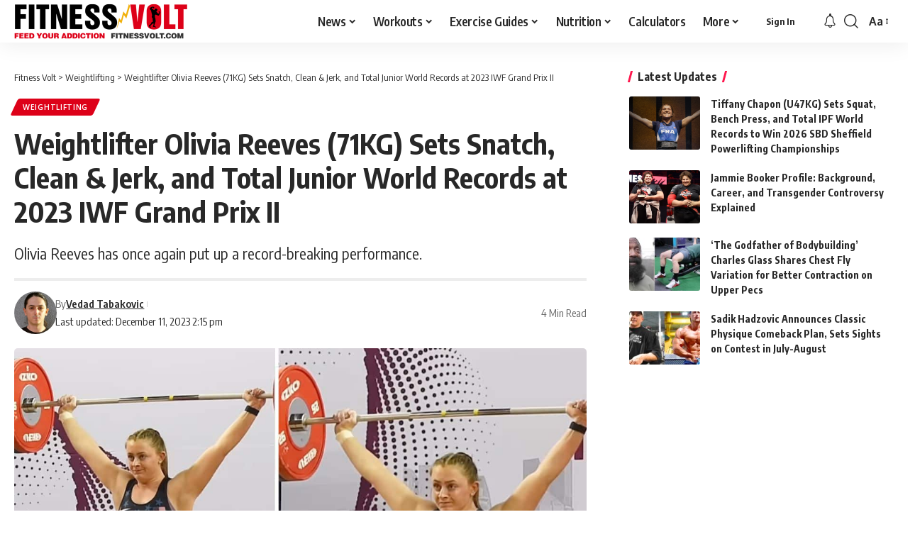

--- FILE ---
content_type: text/html; charset=UTF-8
request_url: https://fitnessvolt.com/olivia-reeves-set-snatch-clean-jerk-and-total-junior-world-records/
body_size: 48487
content:
<!DOCTYPE html>
<html lang="en-US">
<head><meta charset="UTF-8" /><script>if(navigator.userAgent.match(/MSIE|Internet Explorer/i)||navigator.userAgent.match(/Trident\/7\..*?rv:11/i)){var href=document.location.href;if(!href.match(/[?&]nowprocket/)){if(href.indexOf("?")==-1){if(href.indexOf("#")==-1){document.location.href=href+"?nowprocket=1"}else{document.location.href=href.replace("#","?nowprocket=1#")}}else{if(href.indexOf("#")==-1){document.location.href=href+"&nowprocket=1"}else{document.location.href=href.replace("#","&nowprocket=1#")}}}}</script><script>(()=>{class RocketLazyLoadScripts{constructor(){this.v="1.2.6",this.triggerEvents=["keydown","mousedown","mousemove","touchmove","touchstart","touchend","wheel"],this.userEventHandler=this.t.bind(this),this.touchStartHandler=this.i.bind(this),this.touchMoveHandler=this.o.bind(this),this.touchEndHandler=this.h.bind(this),this.clickHandler=this.u.bind(this),this.interceptedClicks=[],this.interceptedClickListeners=[],this.l(this),window.addEventListener("pageshow",(t=>{this.persisted=t.persisted,this.everythingLoaded&&this.m()})),this.CSPIssue=sessionStorage.getItem("rocketCSPIssue"),document.addEventListener("securitypolicyviolation",(t=>{this.CSPIssue||"script-src-elem"!==t.violatedDirective||"data"!==t.blockedURI||(this.CSPIssue=!0,sessionStorage.setItem("rocketCSPIssue",!0))})),document.addEventListener("DOMContentLoaded",(()=>{this.k()})),this.delayedScripts={normal:[],async:[],defer:[]},this.trash=[],this.allJQueries=[]}p(t){document.hidden?t.t():(this.triggerEvents.forEach((e=>window.addEventListener(e,t.userEventHandler,{passive:!0}))),window.addEventListener("touchstart",t.touchStartHandler,{passive:!0}),window.addEventListener("mousedown",t.touchStartHandler),document.addEventListener("visibilitychange",t.userEventHandler))}_(){this.triggerEvents.forEach((t=>window.removeEventListener(t,this.userEventHandler,{passive:!0}))),document.removeEventListener("visibilitychange",this.userEventHandler)}i(t){"HTML"!==t.target.tagName&&(window.addEventListener("touchend",this.touchEndHandler),window.addEventListener("mouseup",this.touchEndHandler),window.addEventListener("touchmove",this.touchMoveHandler,{passive:!0}),window.addEventListener("mousemove",this.touchMoveHandler),t.target.addEventListener("click",this.clickHandler),this.L(t.target,!0),this.S(t.target,"onclick","rocket-onclick"),this.C())}o(t){window.removeEventListener("touchend",this.touchEndHandler),window.removeEventListener("mouseup",this.touchEndHandler),window.removeEventListener("touchmove",this.touchMoveHandler,{passive:!0}),window.removeEventListener("mousemove",this.touchMoveHandler),t.target.removeEventListener("click",this.clickHandler),this.L(t.target,!1),this.S(t.target,"rocket-onclick","onclick"),this.M()}h(){window.removeEventListener("touchend",this.touchEndHandler),window.removeEventListener("mouseup",this.touchEndHandler),window.removeEventListener("touchmove",this.touchMoveHandler,{passive:!0}),window.removeEventListener("mousemove",this.touchMoveHandler)}u(t){t.target.removeEventListener("click",this.clickHandler),this.L(t.target,!1),this.S(t.target,"rocket-onclick","onclick"),this.interceptedClicks.push(t),t.preventDefault(),t.stopPropagation(),t.stopImmediatePropagation(),this.M()}O(){window.removeEventListener("touchstart",this.touchStartHandler,{passive:!0}),window.removeEventListener("mousedown",this.touchStartHandler),this.interceptedClicks.forEach((t=>{t.target.dispatchEvent(new MouseEvent("click",{view:t.view,bubbles:!0,cancelable:!0}))}))}l(t){EventTarget.prototype.addEventListenerWPRocketBase=EventTarget.prototype.addEventListener,EventTarget.prototype.addEventListener=function(e,i,o){"click"!==e||t.windowLoaded||i===t.clickHandler||t.interceptedClickListeners.push({target:this,func:i,options:o}),(this||window).addEventListenerWPRocketBase(e,i,o)}}L(t,e){this.interceptedClickListeners.forEach((i=>{i.target===t&&(e?t.removeEventListener("click",i.func,i.options):t.addEventListener("click",i.func,i.options))})),t.parentNode!==document.documentElement&&this.L(t.parentNode,e)}D(){return new Promise((t=>{this.P?this.M=t:t()}))}C(){this.P=!0}M(){this.P=!1}S(t,e,i){t.hasAttribute&&t.hasAttribute(e)&&(event.target.setAttribute(i,event.target.getAttribute(e)),event.target.removeAttribute(e))}t(){this._(this),"loading"===document.readyState?document.addEventListener("DOMContentLoaded",this.R.bind(this)):this.R()}k(){let t=[];document.querySelectorAll("script[type=rocketlazyloadscript][data-rocket-src]").forEach((e=>{let i=e.getAttribute("data-rocket-src");if(i&&!i.startsWith("data:")){0===i.indexOf("//")&&(i=location.protocol+i);try{const o=new URL(i).origin;o!==location.origin&&t.push({src:o,crossOrigin:e.crossOrigin||"module"===e.getAttribute("data-rocket-type")})}catch(t){}}})),t=[...new Map(t.map((t=>[JSON.stringify(t),t]))).values()],this.T(t,"preconnect")}async R(){this.lastBreath=Date.now(),this.j(this),this.F(this),this.I(),this.W(),this.q(),await this.A(this.delayedScripts.normal),await this.A(this.delayedScripts.defer),await this.A(this.delayedScripts.async);try{await this.U(),await this.H(this),await this.J()}catch(t){console.error(t)}window.dispatchEvent(new Event("rocket-allScriptsLoaded")),this.everythingLoaded=!0,this.D().then((()=>{this.O()})),this.N()}W(){document.querySelectorAll("script[type=rocketlazyloadscript]").forEach((t=>{t.hasAttribute("data-rocket-src")?t.hasAttribute("async")&&!1!==t.async?this.delayedScripts.async.push(t):t.hasAttribute("defer")&&!1!==t.defer||"module"===t.getAttribute("data-rocket-type")?this.delayedScripts.defer.push(t):this.delayedScripts.normal.push(t):this.delayedScripts.normal.push(t)}))}async B(t){if(await this.G(),!0!==t.noModule||!("noModule"in HTMLScriptElement.prototype))return new Promise((e=>{let i;function o(){(i||t).setAttribute("data-rocket-status","executed"),e()}try{if(navigator.userAgent.indexOf("Firefox/")>0||""===navigator.vendor||this.CSPIssue)i=document.createElement("script"),[...t.attributes].forEach((t=>{let e=t.nodeName;"type"!==e&&("data-rocket-type"===e&&(e="type"),"data-rocket-src"===e&&(e="src"),i.setAttribute(e,t.nodeValue))})),t.text&&(i.text=t.text),i.hasAttribute("src")?(i.addEventListener("load",o),i.addEventListener("error",(function(){i.setAttribute("data-rocket-status","failed-network"),e()})),setTimeout((()=>{i.isConnected||e()}),1)):(i.text=t.text,o()),t.parentNode.replaceChild(i,t);else{const i=t.getAttribute("data-rocket-type"),s=t.getAttribute("data-rocket-src");i?(t.type=i,t.removeAttribute("data-rocket-type")):t.removeAttribute("type"),t.addEventListener("load",o),t.addEventListener("error",(i=>{this.CSPIssue&&i.target.src.startsWith("data:")?(console.log("WPRocket: data-uri blocked by CSP -> fallback"),t.removeAttribute("src"),this.B(t).then(e)):(t.setAttribute("data-rocket-status","failed-network"),e())})),s?(t.removeAttribute("data-rocket-src"),t.src=s):t.src="data:text/javascript;base64,"+window.btoa(unescape(encodeURIComponent(t.text)))}}catch(i){t.setAttribute("data-rocket-status","failed-transform"),e()}}));t.setAttribute("data-rocket-status","skipped")}async A(t){const e=t.shift();return e&&e.isConnected?(await this.B(e),this.A(t)):Promise.resolve()}q(){this.T([...this.delayedScripts.normal,...this.delayedScripts.defer,...this.delayedScripts.async],"preload")}T(t,e){var i=document.createDocumentFragment();t.forEach((t=>{const o=t.getAttribute&&t.getAttribute("data-rocket-src")||t.src;if(o&&!o.startsWith("data:")){const s=document.createElement("link");s.href=o,s.rel=e,"preconnect"!==e&&(s.as="script"),t.getAttribute&&"module"===t.getAttribute("data-rocket-type")&&(s.crossOrigin=!0),t.crossOrigin&&(s.crossOrigin=t.crossOrigin),t.integrity&&(s.integrity=t.integrity),i.appendChild(s),this.trash.push(s)}})),document.head.appendChild(i)}j(t){let e={};function i(i,o){return e[o].eventsToRewrite.indexOf(i)>=0&&!t.everythingLoaded?"rocket-"+i:i}function o(t,o){!function(t){e[t]||(e[t]={originalFunctions:{add:t.addEventListener,remove:t.removeEventListener},eventsToRewrite:[]},t.addEventListener=function(){arguments[0]=i(arguments[0],t),e[t].originalFunctions.add.apply(t,arguments)},t.removeEventListener=function(){arguments[0]=i(arguments[0],t),e[t].originalFunctions.remove.apply(t,arguments)})}(t),e[t].eventsToRewrite.push(o)}function s(e,i){let o=e[i];e[i]=null,Object.defineProperty(e,i,{get:()=>o||function(){},set(s){t.everythingLoaded?o=s:e["rocket"+i]=o=s}})}o(document,"DOMContentLoaded"),o(window,"DOMContentLoaded"),o(window,"load"),o(window,"pageshow"),o(document,"readystatechange"),s(document,"onreadystatechange"),s(window,"onload"),s(window,"onpageshow");try{Object.defineProperty(document,"readyState",{get:()=>t.rocketReadyState,set(e){t.rocketReadyState=e},configurable:!0}),document.readyState="loading"}catch(t){console.log("WPRocket DJE readyState conflict, bypassing")}}F(t){let e;function i(e){return t.everythingLoaded?e:e.split(" ").map((t=>"load"===t||0===t.indexOf("load.")?"rocket-jquery-load":t)).join(" ")}function o(o){function s(t){const e=o.fn[t];o.fn[t]=o.fn.init.prototype[t]=function(){return this[0]===window&&("string"==typeof arguments[0]||arguments[0]instanceof String?arguments[0]=i(arguments[0]):"object"==typeof arguments[0]&&Object.keys(arguments[0]).forEach((t=>{const e=arguments[0][t];delete arguments[0][t],arguments[0][i(t)]=e}))),e.apply(this,arguments),this}}o&&o.fn&&!t.allJQueries.includes(o)&&(o.fn.ready=o.fn.init.prototype.ready=function(e){return t.domReadyFired?e.bind(document)(o):document.addEventListener("rocket-DOMContentLoaded",(()=>e.bind(document)(o))),o([])},s("on"),s("one"),t.allJQueries.push(o)),e=o}o(window.jQuery),Object.defineProperty(window,"jQuery",{get:()=>e,set(t){o(t)}})}async H(t){const e=document.querySelector("script[data-webpack]");e&&(await async function(){return new Promise((t=>{e.addEventListener("load",t),e.addEventListener("error",t)}))}(),await t.K(),await t.H(t))}async U(){this.domReadyFired=!0;try{document.readyState="interactive"}catch(t){}await this.G(),document.dispatchEvent(new Event("rocket-readystatechange")),await this.G(),document.rocketonreadystatechange&&document.rocketonreadystatechange(),await this.G(),document.dispatchEvent(new Event("rocket-DOMContentLoaded")),await this.G(),window.dispatchEvent(new Event("rocket-DOMContentLoaded"))}async J(){try{document.readyState="complete"}catch(t){}await this.G(),document.dispatchEvent(new Event("rocket-readystatechange")),await this.G(),document.rocketonreadystatechange&&document.rocketonreadystatechange(),await this.G(),window.dispatchEvent(new Event("rocket-load")),await this.G(),window.rocketonload&&window.rocketonload(),await this.G(),this.allJQueries.forEach((t=>t(window).trigger("rocket-jquery-load"))),await this.G();const t=new Event("rocket-pageshow");t.persisted=this.persisted,window.dispatchEvent(t),await this.G(),window.rocketonpageshow&&window.rocketonpageshow({persisted:this.persisted}),this.windowLoaded=!0}m(){document.onreadystatechange&&document.onreadystatechange(),window.onload&&window.onload(),window.onpageshow&&window.onpageshow({persisted:this.persisted})}I(){const t=new Map;document.write=document.writeln=function(e){const i=document.currentScript;i||console.error("WPRocket unable to document.write this: "+e);const o=document.createRange(),s=i.parentElement;let n=t.get(i);void 0===n&&(n=i.nextSibling,t.set(i,n));const c=document.createDocumentFragment();o.setStart(c,0),c.appendChild(o.createContextualFragment(e)),s.insertBefore(c,n)}}async G(){Date.now()-this.lastBreath>45&&(await this.K(),this.lastBreath=Date.now())}async K(){return document.hidden?new Promise((t=>setTimeout(t))):new Promise((t=>requestAnimationFrame(t)))}N(){this.trash.forEach((t=>t.remove()))}static run(){const t=new RocketLazyLoadScripts;t.p(t)}}RocketLazyLoadScripts.run()})();</script>
    
    <meta http-equiv="X-UA-Compatible" content="IE=edge" />
	<meta name="viewport" content="width=device-width, initial-scale=1.0" />
    <link rel="profile" href="https://gmpg.org/xfn/11" />
	<meta name='robots' content='max-image-preview:large' />

	<!-- This site is optimized with the Yoast SEO Premium plugin v15.2 - https://yoast.com/wordpress/plugins/seo/ -->
	<title>Weightlifter Olivia Reeves (71KG) Sets Snatch, Clean &amp; Jerk, and Total Junior World Records at 2023 IWF Grand Prix II &ndash; Fitness Volt</title><link rel="preload" data-rocket-preload as="style" href="https://fonts.googleapis.com/css?family=Oxygen%3A400%2C700%7CEncode%20Sans%20Condensed%3A400%2C500%2C600%2C700%2C800&#038;display=swap" /><style id="" media="print" onload="this.media='all'">/* vietnamese */
@font-face {
  font-family: 'Encode Sans Condensed';
  font-style: normal;
  font-weight: 400;
  font-display: swap;
  src: url(/fonts.gstatic.com/s/encodesanscondensed/v11/j8_16_LD37rqfuwxyIuaZhE6cRXOLtm2gfT2ia-MLQwFIkKR.woff2) format('woff2');
  unicode-range: U+0102-0103, U+0110-0111, U+0128-0129, U+0168-0169, U+01A0-01A1, U+01AF-01B0, U+0300-0301, U+0303-0304, U+0308-0309, U+0323, U+0329, U+1EA0-1EF9, U+20AB;
}
/* latin-ext */
@font-face {
  font-family: 'Encode Sans Condensed';
  font-style: normal;
  font-weight: 400;
  font-display: swap;
  src: url(/fonts.gstatic.com/s/encodesanscondensed/v11/j8_16_LD37rqfuwxyIuaZhE6cRXOLtm2gfT2iK-MLQwFIkKR.woff2) format('woff2');
  unicode-range: U+0100-02BA, U+02BD-02C5, U+02C7-02CC, U+02CE-02D7, U+02DD-02FF, U+0304, U+0308, U+0329, U+1D00-1DBF, U+1E00-1E9F, U+1EF2-1EFF, U+2020, U+20A0-20AB, U+20AD-20C0, U+2113, U+2C60-2C7F, U+A720-A7FF;
}
/* latin */
@font-face {
  font-family: 'Encode Sans Condensed';
  font-style: normal;
  font-weight: 400;
  font-display: swap;
  src: url(/fonts.gstatic.com/s/encodesanscondensed/v11/j8_16_LD37rqfuwxyIuaZhE6cRXOLtm2gfT2hq-MLQwFIg.woff2) format('woff2');
  unicode-range: U+0000-00FF, U+0131, U+0152-0153, U+02BB-02BC, U+02C6, U+02DA, U+02DC, U+0304, U+0308, U+0329, U+2000-206F, U+20AC, U+2122, U+2191, U+2193, U+2212, U+2215, U+FEFF, U+FFFD;
}
/* vietnamese */
@font-face {
  font-family: 'Encode Sans Condensed';
  font-style: normal;
  font-weight: 500;
  font-display: swap;
  src: url(/fonts.gstatic.com/s/encodesanscondensed/v11/j8_46_LD37rqfuwxyIuaZhE6cRXOLtm2gfT-dYyZDy4ICHiYFSh_.woff2) format('woff2');
  unicode-range: U+0102-0103, U+0110-0111, U+0128-0129, U+0168-0169, U+01A0-01A1, U+01AF-01B0, U+0300-0301, U+0303-0304, U+0308-0309, U+0323, U+0329, U+1EA0-1EF9, U+20AB;
}
/* latin-ext */
@font-face {
  font-family: 'Encode Sans Condensed';
  font-style: normal;
  font-weight: 500;
  font-display: swap;
  src: url(/fonts.gstatic.com/s/encodesanscondensed/v11/j8_46_LD37rqfuwxyIuaZhE6cRXOLtm2gfT-dYyZDi4ICHiYFSh_.woff2) format('woff2');
  unicode-range: U+0100-02BA, U+02BD-02C5, U+02C7-02CC, U+02CE-02D7, U+02DD-02FF, U+0304, U+0308, U+0329, U+1D00-1DBF, U+1E00-1E9F, U+1EF2-1EFF, U+2020, U+20A0-20AB, U+20AD-20C0, U+2113, U+2C60-2C7F, U+A720-A7FF;
}
/* latin */
@font-face {
  font-family: 'Encode Sans Condensed';
  font-style: normal;
  font-weight: 500;
  font-display: swap;
  src: url(/fonts.gstatic.com/s/encodesanscondensed/v11/j8_46_LD37rqfuwxyIuaZhE6cRXOLtm2gfT-dYyZAC4ICHiYFQ.woff2) format('woff2');
  unicode-range: U+0000-00FF, U+0131, U+0152-0153, U+02BB-02BC, U+02C6, U+02DA, U+02DC, U+0304, U+0308, U+0329, U+2000-206F, U+20AC, U+2122, U+2191, U+2193, U+2212, U+2215, U+FEFF, U+FFFD;
}
/* vietnamese */
@font-face {
  font-family: 'Encode Sans Condensed';
  font-style: normal;
  font-weight: 600;
  font-display: swap;
  src: url(/fonts.gstatic.com/s/encodesanscondensed/v11/j8_46_LD37rqfuwxyIuaZhE6cRXOLtm2gfT-WYuZDy4ICHiYFSh_.woff2) format('woff2');
  unicode-range: U+0102-0103, U+0110-0111, U+0128-0129, U+0168-0169, U+01A0-01A1, U+01AF-01B0, U+0300-0301, U+0303-0304, U+0308-0309, U+0323, U+0329, U+1EA0-1EF9, U+20AB;
}
/* latin-ext */
@font-face {
  font-family: 'Encode Sans Condensed';
  font-style: normal;
  font-weight: 600;
  font-display: swap;
  src: url(/fonts.gstatic.com/s/encodesanscondensed/v11/j8_46_LD37rqfuwxyIuaZhE6cRXOLtm2gfT-WYuZDi4ICHiYFSh_.woff2) format('woff2');
  unicode-range: U+0100-02BA, U+02BD-02C5, U+02C7-02CC, U+02CE-02D7, U+02DD-02FF, U+0304, U+0308, U+0329, U+1D00-1DBF, U+1E00-1E9F, U+1EF2-1EFF, U+2020, U+20A0-20AB, U+20AD-20C0, U+2113, U+2C60-2C7F, U+A720-A7FF;
}
/* latin */
@font-face {
  font-family: 'Encode Sans Condensed';
  font-style: normal;
  font-weight: 600;
  font-display: swap;
  src: url(/fonts.gstatic.com/s/encodesanscondensed/v11/j8_46_LD37rqfuwxyIuaZhE6cRXOLtm2gfT-WYuZAC4ICHiYFQ.woff2) format('woff2');
  unicode-range: U+0000-00FF, U+0131, U+0152-0153, U+02BB-02BC, U+02C6, U+02DA, U+02DC, U+0304, U+0308, U+0329, U+2000-206F, U+20AC, U+2122, U+2191, U+2193, U+2212, U+2215, U+FEFF, U+FFFD;
}
/* vietnamese */
@font-face {
  font-family: 'Encode Sans Condensed';
  font-style: normal;
  font-weight: 700;
  font-display: swap;
  src: url(/fonts.gstatic.com/s/encodesanscondensed/v11/j8_46_LD37rqfuwxyIuaZhE6cRXOLtm2gfT-PYqZDy4ICHiYFSh_.woff2) format('woff2');
  unicode-range: U+0102-0103, U+0110-0111, U+0128-0129, U+0168-0169, U+01A0-01A1, U+01AF-01B0, U+0300-0301, U+0303-0304, U+0308-0309, U+0323, U+0329, U+1EA0-1EF9, U+20AB;
}
/* latin-ext */
@font-face {
  font-family: 'Encode Sans Condensed';
  font-style: normal;
  font-weight: 700;
  font-display: swap;
  src: url(/fonts.gstatic.com/s/encodesanscondensed/v11/j8_46_LD37rqfuwxyIuaZhE6cRXOLtm2gfT-PYqZDi4ICHiYFSh_.woff2) format('woff2');
  unicode-range: U+0100-02BA, U+02BD-02C5, U+02C7-02CC, U+02CE-02D7, U+02DD-02FF, U+0304, U+0308, U+0329, U+1D00-1DBF, U+1E00-1E9F, U+1EF2-1EFF, U+2020, U+20A0-20AB, U+20AD-20C0, U+2113, U+2C60-2C7F, U+A720-A7FF;
}
/* latin */
@font-face {
  font-family: 'Encode Sans Condensed';
  font-style: normal;
  font-weight: 700;
  font-display: swap;
  src: url(/fonts.gstatic.com/s/encodesanscondensed/v11/j8_46_LD37rqfuwxyIuaZhE6cRXOLtm2gfT-PYqZAC4ICHiYFQ.woff2) format('woff2');
  unicode-range: U+0000-00FF, U+0131, U+0152-0153, U+02BB-02BC, U+02C6, U+02DA, U+02DC, U+0304, U+0308, U+0329, U+2000-206F, U+20AC, U+2122, U+2191, U+2193, U+2212, U+2215, U+FEFF, U+FFFD;
}
/* vietnamese */
@font-face {
  font-family: 'Encode Sans Condensed';
  font-style: normal;
  font-weight: 800;
  font-display: swap;
  src: url(/fonts.gstatic.com/s/encodesanscondensed/v11/j8_46_LD37rqfuwxyIuaZhE6cRXOLtm2gfT-IYmZDy4ICHiYFSh_.woff2) format('woff2');
  unicode-range: U+0102-0103, U+0110-0111, U+0128-0129, U+0168-0169, U+01A0-01A1, U+01AF-01B0, U+0300-0301, U+0303-0304, U+0308-0309, U+0323, U+0329, U+1EA0-1EF9, U+20AB;
}
/* latin-ext */
@font-face {
  font-family: 'Encode Sans Condensed';
  font-style: normal;
  font-weight: 800;
  font-display: swap;
  src: url(/fonts.gstatic.com/s/encodesanscondensed/v11/j8_46_LD37rqfuwxyIuaZhE6cRXOLtm2gfT-IYmZDi4ICHiYFSh_.woff2) format('woff2');
  unicode-range: U+0100-02BA, U+02BD-02C5, U+02C7-02CC, U+02CE-02D7, U+02DD-02FF, U+0304, U+0308, U+0329, U+1D00-1DBF, U+1E00-1E9F, U+1EF2-1EFF, U+2020, U+20A0-20AB, U+20AD-20C0, U+2113, U+2C60-2C7F, U+A720-A7FF;
}
/* latin */
@font-face {
  font-family: 'Encode Sans Condensed';
  font-style: normal;
  font-weight: 800;
  font-display: swap;
  src: url(/fonts.gstatic.com/s/encodesanscondensed/v11/j8_46_LD37rqfuwxyIuaZhE6cRXOLtm2gfT-IYmZAC4ICHiYFQ.woff2) format('woff2');
  unicode-range: U+0000-00FF, U+0131, U+0152-0153, U+02BB-02BC, U+02C6, U+02DA, U+02DC, U+0304, U+0308, U+0329, U+2000-206F, U+20AC, U+2122, U+2191, U+2193, U+2212, U+2215, U+FEFF, U+FFFD;
}
/* latin-ext */
@font-face {
  font-family: 'Oxygen';
  font-style: normal;
  font-weight: 400;
  font-display: swap;
  src: url(/fonts.gstatic.com/s/oxygen/v16/2sDfZG1Wl4LcnbuKgE0mRUe0A4Uc.woff2) format('woff2');
  unicode-range: U+0100-02BA, U+02BD-02C5, U+02C7-02CC, U+02CE-02D7, U+02DD-02FF, U+0304, U+0308, U+0329, U+1D00-1DBF, U+1E00-1E9F, U+1EF2-1EFF, U+2020, U+20A0-20AB, U+20AD-20C0, U+2113, U+2C60-2C7F, U+A720-A7FF;
}
/* latin */
@font-face {
  font-family: 'Oxygen';
  font-style: normal;
  font-weight: 400;
  font-display: swap;
  src: url(/fonts.gstatic.com/s/oxygen/v16/2sDfZG1Wl4LcnbuKjk0mRUe0Aw.woff2) format('woff2');
  unicode-range: U+0000-00FF, U+0131, U+0152-0153, U+02BB-02BC, U+02C6, U+02DA, U+02DC, U+0304, U+0308, U+0329, U+2000-206F, U+20AC, U+2122, U+2191, U+2193, U+2212, U+2215, U+FEFF, U+FFFD;
}
/* latin-ext */
@font-face {
  font-family: 'Oxygen';
  font-style: normal;
  font-weight: 700;
  font-display: swap;
  src: url(/fonts.gstatic.com/s/oxygen/v16/2sDcZG1Wl4LcnbuCNWgzZmW5Kb8VZBHR.woff2) format('woff2');
  unicode-range: U+0100-02BA, U+02BD-02C5, U+02C7-02CC, U+02CE-02D7, U+02DD-02FF, U+0304, U+0308, U+0329, U+1D00-1DBF, U+1E00-1E9F, U+1EF2-1EFF, U+2020, U+20A0-20AB, U+20AD-20C0, U+2113, U+2C60-2C7F, U+A720-A7FF;
}
/* latin */
@font-face {
  font-family: 'Oxygen';
  font-style: normal;
  font-weight: 700;
  font-display: swap;
  src: url(/fonts.gstatic.com/s/oxygen/v16/2sDcZG1Wl4LcnbuCNWgzaGW5Kb8VZA.woff2) format('woff2');
  unicode-range: U+0000-00FF, U+0131, U+0152-0153, U+02BB-02BC, U+02C6, U+02DA, U+02DC, U+0304, U+0308, U+0329, U+2000-206F, U+20AC, U+2122, U+2191, U+2193, U+2212, U+2215, U+FEFF, U+FFFD;
}
</style><noscript><link rel="stylesheet" href="https://fonts.googleapis.com/css?family=Oxygen%3A400%2C700%7CEncode%20Sans%20Condensed%3A400%2C500%2C600%2C700%2C800&#038;display=swap" /></noscript><link rel="preload" data-rocket-preload as="image" href="https://fitnessvolt.com/wp-content/uploads/2023/12/Olivia-Reeves-.jpg" fetchpriority="high">
	<meta name="description" content="Olivia Reeves had a stellar performance at the 2023 IWF Grand Prix II, managing to set Snatch, Clean &amp; Jerk, and Total Junior World Records." />
	<meta name="robots" content="index, follow, max-snippet:-1, max-image-preview:large, max-video-preview:-1" />
	<link rel="preconnect" href="https://fonts.gstatic.com" crossorigin><noscript></noscript><link rel="canonical" href="https://fitnessvolt.com/olivia-reeves-set-snatch-clean-jerk-and-total-junior-world-records/" />
	<meta property="og:locale" content="en_US" />
	<meta property="og:type" content="article" />
	<meta property="og:title" content="Weightlifter Olivia Reeves (71KG) Sets Snatch, Clean &amp; Jerk, and Total Junior World Records at 2023 IWF Grand Prix II &ndash; Fitness Volt" />
	<meta property="og:description" content="Olivia Reeves had a stellar performance at the 2023 IWF Grand Prix II, managing to set Snatch, Clean &amp; Jerk, and Total Junior World Records." />
	<meta property="og:url" content="https://fitnessvolt.com/olivia-reeves-set-snatch-clean-jerk-and-total-junior-world-records/" />
	<meta property="og:site_name" content="Fitness Volt" />
	<meta property="article:publisher" content="https://www.facebook.com/FitnessVolt/" />
	<meta property="article:published_time" content="2023-12-11T19:15:18+00:00" />
	<meta property="og:image" content="https://fitnessvolt.com/wp-content/uploads/2023/12/Olivia-Reeves-.jpg" />
	<meta property="og:image:width" content="1200" />
	<meta property="og:image:height" content="675" />
	<meta property="fb:app_id" content="2815243861819711" />
	<meta name="twitter:card" content="summary_large_image" />
	<meta name="twitter:creator" content="@fitness_volt" />
	<meta name="twitter:site" content="@fitness_volt" />
	<!-- / Yoast SEO Premium plugin. -->


<link rel='dns-prefetch' href='//scripts.mediavine.com' />
<link rel='dns-prefetch' href='//cdnjs.cloudflare.com' />
<link rel='dns-prefetch' href='//fonts.googleapis.com' />
<link rel='dns-prefetch' href='//fonts.gstatic.com' />
<link rel='dns-prefetch' href='//onesignal.com' />
<link rel='dns-prefetch' href='//cdn.onesignal.com' />
<link rel='dns-prefetch' href='//google-analytics.com' />
<link rel='dns-prefetch' href='//www.google-analytics.com' />
<link rel='dns-prefetch' href='//ssl.google-analytics.com' />
<link rel='dns-prefetch' href='//googleads.g.doubleclick.net' />
<link rel='dns-prefetch' href='//adservice.google.com' />
<link rel='dns-prefetch' href='//pagead2.googlesyndication.com' />
<link rel='dns-prefetch' href='//tpc.googlesyndication.com' />
<link rel='dns-prefetch' href='//youtube.com' />
<link rel='dns-prefetch' href='//i.ytimg.com' />
<link rel='dns-prefetch' href='//www.facebook.com' />
<link rel='dns-prefetch' href='//connect.facebook.net' />
<link rel='dns-prefetch' href='//platform.twitter.com' />
<link rel='dns-prefetch' href='//syndication.twitter.com' />
<link rel='dns-prefetch' href='//platform.instagram.com' />
<link rel='dns-prefetch' href='//www.instagram.com' />
<link rel='dns-prefetch' href='//secure.gravatar.com' />
<link rel='dns-prefetch' href='//s.gravatar.com' />
<link rel='dns-prefetch' href='//0.gravatar.com' />
<link rel='dns-prefetch' href='//2.gravatar.com' />
<link rel='dns-prefetch' href='//1.gravatar.com' />
<link rel='dns-prefetch' href='//ad.doubleclick.net' />
<link rel='dns-prefetch' href='//stats.g.doubleclick.net' />
<link rel='dns-prefetch' href='//cm.g.doubleclick.net' />
<link href='https://fonts.gstatic.com' crossorigin rel='preconnect' />
<link rel="alternate" type="application/rss+xml" title="Fitness Volt &raquo; Feed" href="https://fitnessvolt.com/feed/" />
<link rel="alternate" type="application/rss+xml" title="Fitness Volt &raquo; Comments Feed" href="https://fitnessvolt.com/comments/feed/" />
		<meta name="theme-color" content="#dd0119" media="(prefers-color-scheme: light)">
		<meta name="theme-color" content="#dd0119" media="(prefers-color-scheme: dark)">
		<meta name="msapplication-navbutton-color" content="#dd0119">
		<meta name="description" content="The 2023 IWF Grand Prix II is taking place from December 4-14, in Doha, Qatar. Over the multiple days of competition, many elite weightlifters got the chance to display their strengths on the stage. One that sparked a lot of excitement was Olivia Reeves, a junior USA representative who is projected to"><link rel="alternate" type="application/rss+xml" title="Fitness Volt &raquo; Weightlifter Olivia Reeves (71KG) Sets Snatch, Clean &amp; Jerk, and Total Junior World Records at 2023 IWF Grand Prix II Comments Feed" href="https://fitnessvolt.com/olivia-reeves-set-snatch-clean-jerk-and-total-junior-world-records/feed/" />
<script type="application/ld+json">{
    "@context": "https://schema.org",
    "@type": "Organization",
    "legalName": "Fitness Volt",
    "url": "https://fitnessvolt.com/",
    "logo": "https://fitnessvolt.com/wp-content/uploads/2026/01/fitnessvolt-logo-ret.png",
    "sameAs": [
        "https://www.facebook.com/FitnessVolt/",
        "https://twitter.com/fitness_volt",
        "https://www.youtube.com/channel/UCWHcXX6Zd8Kti_Uujn0E4Nw/?sub_confirmation=1",
        "https://news.google.com/publications/CAAqBwgKMI-6kQswpZmmAw?hl=en-US&gl=US&ceid=US%3Aen",
        "https://www.instagram.com/fitnessvoltnetwork/",
        "https://www.pinterest.com/fitnessvoltnetwork",
        "https://www.tiktok.com/@fitnessvolt",
        "https://www.linkedin.com/company/fitness-volt"
    ]
}</script>
<style>
img.wp-smiley,
img.emoji {
	display: inline !important;
	border: none !important;
	box-shadow: none !important;
	height: 1em !important;
	width: 1em !important;
	margin: 0 0.07em !important;
	vertical-align: -0.1em !important;
	background: none !important;
	padding: 0 !important;
}
</style>
	<link data-minify="1" rel='stylesheet' id='foxiz-elements-css' href='https://fitnessvolt.com/wp-content/cache/min/1/wp-content/plugins/foxiz-core/lib/foxiz-elements/public/style.css?ver=1769827477' media='all' />
<link rel='stylesheet' id='classic-theme-styles-css' href='https://fitnessvolt.com/wp-includes/css/classic-themes.min.css?ver=7b00367faa800730485c1ebc29f3a0fe' media='all' />
<style id='global-styles-inline-css'>
body{--wp--preset--color--black: #000000;--wp--preset--color--cyan-bluish-gray: #abb8c3;--wp--preset--color--white: #ffffff;--wp--preset--color--pale-pink: #f78da7;--wp--preset--color--vivid-red: #cf2e2e;--wp--preset--color--luminous-vivid-orange: #ff6900;--wp--preset--color--luminous-vivid-amber: #fcb900;--wp--preset--color--light-green-cyan: #7bdcb5;--wp--preset--color--vivid-green-cyan: #00d084;--wp--preset--color--pale-cyan-blue: #8ed1fc;--wp--preset--color--vivid-cyan-blue: #0693e3;--wp--preset--color--vivid-purple: #9b51e0;--wp--preset--gradient--vivid-cyan-blue-to-vivid-purple: linear-gradient(135deg,rgba(6,147,227,1) 0%,rgb(155,81,224) 100%);--wp--preset--gradient--light-green-cyan-to-vivid-green-cyan: linear-gradient(135deg,rgb(122,220,180) 0%,rgb(0,208,130) 100%);--wp--preset--gradient--luminous-vivid-amber-to-luminous-vivid-orange: linear-gradient(135deg,rgba(252,185,0,1) 0%,rgba(255,105,0,1) 100%);--wp--preset--gradient--luminous-vivid-orange-to-vivid-red: linear-gradient(135deg,rgba(255,105,0,1) 0%,rgb(207,46,46) 100%);--wp--preset--gradient--very-light-gray-to-cyan-bluish-gray: linear-gradient(135deg,rgb(238,238,238) 0%,rgb(169,184,195) 100%);--wp--preset--gradient--cool-to-warm-spectrum: linear-gradient(135deg,rgb(74,234,220) 0%,rgb(151,120,209) 20%,rgb(207,42,186) 40%,rgb(238,44,130) 60%,rgb(251,105,98) 80%,rgb(254,248,76) 100%);--wp--preset--gradient--blush-light-purple: linear-gradient(135deg,rgb(255,206,236) 0%,rgb(152,150,240) 100%);--wp--preset--gradient--blush-bordeaux: linear-gradient(135deg,rgb(254,205,165) 0%,rgb(254,45,45) 50%,rgb(107,0,62) 100%);--wp--preset--gradient--luminous-dusk: linear-gradient(135deg,rgb(255,203,112) 0%,rgb(199,81,192) 50%,rgb(65,88,208) 100%);--wp--preset--gradient--pale-ocean: linear-gradient(135deg,rgb(255,245,203) 0%,rgb(182,227,212) 50%,rgb(51,167,181) 100%);--wp--preset--gradient--electric-grass: linear-gradient(135deg,rgb(202,248,128) 0%,rgb(113,206,126) 100%);--wp--preset--gradient--midnight: linear-gradient(135deg,rgb(2,3,129) 0%,rgb(40,116,252) 100%);--wp--preset--duotone--dark-grayscale: url('#wp-duotone-dark-grayscale');--wp--preset--duotone--grayscale: url('#wp-duotone-grayscale');--wp--preset--duotone--purple-yellow: url('#wp-duotone-purple-yellow');--wp--preset--duotone--blue-red: url('#wp-duotone-blue-red');--wp--preset--duotone--midnight: url('#wp-duotone-midnight');--wp--preset--duotone--magenta-yellow: url('#wp-duotone-magenta-yellow');--wp--preset--duotone--purple-green: url('#wp-duotone-purple-green');--wp--preset--duotone--blue-orange: url('#wp-duotone-blue-orange');--wp--preset--font-size--small: 13px;--wp--preset--font-size--medium: 20px;--wp--preset--font-size--large: 36px;--wp--preset--font-size--x-large: 42px;--wp--preset--spacing--20: 0.44rem;--wp--preset--spacing--30: 0.67rem;--wp--preset--spacing--40: 1rem;--wp--preset--spacing--50: 1.5rem;--wp--preset--spacing--60: 2.25rem;--wp--preset--spacing--70: 3.38rem;--wp--preset--spacing--80: 5.06rem;--wp--preset--shadow--natural: 6px 6px 9px rgba(0, 0, 0, 0.2);--wp--preset--shadow--deep: 12px 12px 50px rgba(0, 0, 0, 0.4);--wp--preset--shadow--sharp: 6px 6px 0px rgba(0, 0, 0, 0.2);--wp--preset--shadow--outlined: 6px 6px 0px -3px rgba(255, 255, 255, 1), 6px 6px rgba(0, 0, 0, 1);--wp--preset--shadow--crisp: 6px 6px 0px rgba(0, 0, 0, 1);}:where(.is-layout-flex){gap: 0.5em;}body .is-layout-flow > .alignleft{float: left;margin-inline-start: 0;margin-inline-end: 2em;}body .is-layout-flow > .alignright{float: right;margin-inline-start: 2em;margin-inline-end: 0;}body .is-layout-flow > .aligncenter{margin-left: auto !important;margin-right: auto !important;}body .is-layout-constrained > .alignleft{float: left;margin-inline-start: 0;margin-inline-end: 2em;}body .is-layout-constrained > .alignright{float: right;margin-inline-start: 2em;margin-inline-end: 0;}body .is-layout-constrained > .aligncenter{margin-left: auto !important;margin-right: auto !important;}body .is-layout-constrained > :where(:not(.alignleft):not(.alignright):not(.alignfull)){max-width: var(--wp--style--global--content-size);margin-left: auto !important;margin-right: auto !important;}body .is-layout-constrained > .alignwide{max-width: var(--wp--style--global--wide-size);}body .is-layout-flex{display: flex;}body .is-layout-flex{flex-wrap: wrap;align-items: center;}body .is-layout-flex > *{margin: 0;}:where(.wp-block-columns.is-layout-flex){gap: 2em;}.has-black-color{color: var(--wp--preset--color--black) !important;}.has-cyan-bluish-gray-color{color: var(--wp--preset--color--cyan-bluish-gray) !important;}.has-white-color{color: var(--wp--preset--color--white) !important;}.has-pale-pink-color{color: var(--wp--preset--color--pale-pink) !important;}.has-vivid-red-color{color: var(--wp--preset--color--vivid-red) !important;}.has-luminous-vivid-orange-color{color: var(--wp--preset--color--luminous-vivid-orange) !important;}.has-luminous-vivid-amber-color{color: var(--wp--preset--color--luminous-vivid-amber) !important;}.has-light-green-cyan-color{color: var(--wp--preset--color--light-green-cyan) !important;}.has-vivid-green-cyan-color{color: var(--wp--preset--color--vivid-green-cyan) !important;}.has-pale-cyan-blue-color{color: var(--wp--preset--color--pale-cyan-blue) !important;}.has-vivid-cyan-blue-color{color: var(--wp--preset--color--vivid-cyan-blue) !important;}.has-vivid-purple-color{color: var(--wp--preset--color--vivid-purple) !important;}.has-black-background-color{background-color: var(--wp--preset--color--black) !important;}.has-cyan-bluish-gray-background-color{background-color: var(--wp--preset--color--cyan-bluish-gray) !important;}.has-white-background-color{background-color: var(--wp--preset--color--white) !important;}.has-pale-pink-background-color{background-color: var(--wp--preset--color--pale-pink) !important;}.has-vivid-red-background-color{background-color: var(--wp--preset--color--vivid-red) !important;}.has-luminous-vivid-orange-background-color{background-color: var(--wp--preset--color--luminous-vivid-orange) !important;}.has-luminous-vivid-amber-background-color{background-color: var(--wp--preset--color--luminous-vivid-amber) !important;}.has-light-green-cyan-background-color{background-color: var(--wp--preset--color--light-green-cyan) !important;}.has-vivid-green-cyan-background-color{background-color: var(--wp--preset--color--vivid-green-cyan) !important;}.has-pale-cyan-blue-background-color{background-color: var(--wp--preset--color--pale-cyan-blue) !important;}.has-vivid-cyan-blue-background-color{background-color: var(--wp--preset--color--vivid-cyan-blue) !important;}.has-vivid-purple-background-color{background-color: var(--wp--preset--color--vivid-purple) !important;}.has-black-border-color{border-color: var(--wp--preset--color--black) !important;}.has-cyan-bluish-gray-border-color{border-color: var(--wp--preset--color--cyan-bluish-gray) !important;}.has-white-border-color{border-color: var(--wp--preset--color--white) !important;}.has-pale-pink-border-color{border-color: var(--wp--preset--color--pale-pink) !important;}.has-vivid-red-border-color{border-color: var(--wp--preset--color--vivid-red) !important;}.has-luminous-vivid-orange-border-color{border-color: var(--wp--preset--color--luminous-vivid-orange) !important;}.has-luminous-vivid-amber-border-color{border-color: var(--wp--preset--color--luminous-vivid-amber) !important;}.has-light-green-cyan-border-color{border-color: var(--wp--preset--color--light-green-cyan) !important;}.has-vivid-green-cyan-border-color{border-color: var(--wp--preset--color--vivid-green-cyan) !important;}.has-pale-cyan-blue-border-color{border-color: var(--wp--preset--color--pale-cyan-blue) !important;}.has-vivid-cyan-blue-border-color{border-color: var(--wp--preset--color--vivid-cyan-blue) !important;}.has-vivid-purple-border-color{border-color: var(--wp--preset--color--vivid-purple) !important;}.has-vivid-cyan-blue-to-vivid-purple-gradient-background{background: var(--wp--preset--gradient--vivid-cyan-blue-to-vivid-purple) !important;}.has-light-green-cyan-to-vivid-green-cyan-gradient-background{background: var(--wp--preset--gradient--light-green-cyan-to-vivid-green-cyan) !important;}.has-luminous-vivid-amber-to-luminous-vivid-orange-gradient-background{background: var(--wp--preset--gradient--luminous-vivid-amber-to-luminous-vivid-orange) !important;}.has-luminous-vivid-orange-to-vivid-red-gradient-background{background: var(--wp--preset--gradient--luminous-vivid-orange-to-vivid-red) !important;}.has-very-light-gray-to-cyan-bluish-gray-gradient-background{background: var(--wp--preset--gradient--very-light-gray-to-cyan-bluish-gray) !important;}.has-cool-to-warm-spectrum-gradient-background{background: var(--wp--preset--gradient--cool-to-warm-spectrum) !important;}.has-blush-light-purple-gradient-background{background: var(--wp--preset--gradient--blush-light-purple) !important;}.has-blush-bordeaux-gradient-background{background: var(--wp--preset--gradient--blush-bordeaux) !important;}.has-luminous-dusk-gradient-background{background: var(--wp--preset--gradient--luminous-dusk) !important;}.has-pale-ocean-gradient-background{background: var(--wp--preset--gradient--pale-ocean) !important;}.has-electric-grass-gradient-background{background: var(--wp--preset--gradient--electric-grass) !important;}.has-midnight-gradient-background{background: var(--wp--preset--gradient--midnight) !important;}.has-small-font-size{font-size: var(--wp--preset--font-size--small) !important;}.has-medium-font-size{font-size: var(--wp--preset--font-size--medium) !important;}.has-large-font-size{font-size: var(--wp--preset--font-size--large) !important;}.has-x-large-font-size{font-size: var(--wp--preset--font-size--x-large) !important;}
.wp-block-navigation a:where(:not(.wp-element-button)){color: inherit;}
:where(.wp-block-columns.is-layout-flex){gap: 2em;}
.wp-block-pullquote{font-size: 1.5em;line-height: 1.6;}
</style>
<link data-minify="1" rel='stylesheet' id='ssc-style-css' href='https://fitnessvolt.com/wp-content/cache/min/1/wp-content/plugins/strength-standard-calculator/style.css?ver=1769827477' media='all' />
<link data-minify="1" rel='stylesheet' id='select2-style-css' href='https://fitnessvolt.com/wp-content/cache/min/1/ajax/libs/select2/4.0.13/css/select2.min.css?ver=1769827477' media='all' />
<link rel='stylesheet' id='foxiz-parent-style-css' href='https://fitnessvolt.com/wp-content/themes/foxiz/style.css?ver=7b00367faa800730485c1ebc29f3a0fe' media='all' />
<link data-minify="1" rel='stylesheet' id='foxiz-child-style-css' href='https://fitnessvolt.com/wp-content/cache/min/1/wp-content/themes/foxiz-child/style.css?ver=1769827477' media='all' />
<style id='foxiz-child-style-inline-css'>

            .fv-gnews-follow {
                background: linear-gradient(135deg, #f8f9fa 0%, #e8f0fe 100%);
                border: 1px solid #dadce0;
                border-left: 4px solid #4285f4;
                border-radius: 8px;
                padding: 20px 24px;
                margin: 32px 0;
                box-shadow: 0 1px 3px rgba(0,0,0,0.08);
            }
            .fv-gnews-inner {
                display: flex;
                align-items: center;
                gap: 16px;
            }
            .fv-gnews-icon {
                flex-shrink: 0;
            }
            .fv-gnews-text {
                flex: 1;
            }
            .fv-gnews-text strong {
                display: block;
                font-size: 16px;
                font-weight: 600;
                color: #202124;
                margin-bottom: 4px;
            }
            .fv-gnews-text span {
                font-size: 14px;
                color: #5f6368;
                line-height: 1.4;
            }
            .fv-gnews-btn {
                display: inline-flex;
                align-items: center;
                background: #4285f4;
                color: #fff !important;
                padding: 10px 20px;
                border-radius: 24px;
                font-size: 14px;
                font-weight: 500;
                text-decoration: none !important;
                white-space: nowrap;
                transition: background 0.2s, box-shadow 0.2s;
                box-shadow: 0 1px 2px rgba(66,133,244,0.3);
            }
            .fv-gnews-btn:hover {
                background: #1a73e8;
                box-shadow: 0 2px 6px rgba(66,133,244,0.4);
                color: #fff !important;
            }
            @media (max-width: 768px) {
                .fv-gnews-inner {
                    flex-direction: column;
                    text-align: center;
                }
                .fv-gnews-btn {
                    width: 100%;
                    justify-content: center;
                    margin-top: 8px;
                }
            }
        
</style>
<link data-minify="1" rel='stylesheet' id='fv-jnews-bridge-css' href='https://fitnessvolt.com/wp-content/cache/min/1/wp-content/themes/foxiz-child/css/jnews-bridge.css?ver=1769827477' media='all' />

<link data-minify="1" rel='stylesheet' id='foxiz-main-css' href='https://fitnessvolt.com/wp-content/cache/min/1/wp-content/themes/foxiz/assets/css/main.css?ver=1769827478' media='all' />
<style id='foxiz-main-inline-css'>
[data-theme="dark"].is-hd-4 {--nav-bg: #191c20;--nav-bg-from: #191c20;--nav-bg-to: #191c20;--nav-bg-glass: #191c2011;--nav-bg-glass-from: #191c2011;--nav-bg-glass-to: #191c2011;}.p-category {--cat-highlight : #dd0119;--cat-highlight-90 : #dd0119e6;}:root {--top-site-bg :#0e0f12;--topad-spacing :15px;--hyperlink-line-color :var(--g-color);--s-content-width : 760px;--max-width-wo-sb : 840px;--s10-feat-ratio :45%;--s11-feat-ratio :45%;--login-popup-w : 350px;}[data-theme="dark"], .light-scheme {--top-site-bg :#0e0f12; }.search-header:before { background-repeat : no-repeat;background-size : cover;background-image : var(--wpr-bg-4dbd47d4-d3e2-420b-8a19-5233957040bd);background-attachment : scroll;background-position : center center;}[data-theme="dark"] .search-header:before { background-repeat : no-repeat;background-size : cover;background-image : var(--wpr-bg-908cde91-d546-4c0f-bb03-6299fb6302bc);background-attachment : scroll;background-position : center center;}.footer-has-bg { background-color : #00000007;}[data-theme="dark"] .footer-has-bg { background-color : #16181c;}.top-site-ad .ad-image { max-width: 1500px; }.yes-hd-transparent .top-site-ad {--top-site-bg :#0e0f12;}#amp-mobile-version-switcher { display: none; }#single-post-infinite > .single-post-outer:nth-child(2) .continue-reading { display: none}#single-post-infinite > .single-post-outer:nth-child(2) .s-ct { height: auto; max-height: none }
</style>
<link data-minify="1" rel='stylesheet' id='foxiz-print-css' href='https://fitnessvolt.com/wp-content/cache/min/1/wp-content/themes/foxiz/assets/css/print.css?ver=1769827478' media='all' />
<link data-minify="1" rel='stylesheet' id='foxiz-style-css' href='https://fitnessvolt.com/wp-content/cache/min/1/wp-content/themes/foxiz-child/style.css?ver=1769827477' media='all' />
<script type="rocketlazyloadscript" data-rocket-type="text/javascript">
            window._nslDOMReady = (function () {
                const executedCallbacks = new Set();
            
                return function (callback) {
                    /**
                    * Third parties might dispatch DOMContentLoaded events, so we need to ensure that we only run our callback once!
                    */
                    if (executedCallbacks.has(callback)) return;
            
                    const wrappedCallback = function () {
                        if (executedCallbacks.has(callback)) return;
                        executedCallbacks.add(callback);
                        callback();
                    };
            
                    if (document.readyState === "complete" || document.readyState === "interactive") {
                        wrappedCallback();
                    } else {
                        document.addEventListener("DOMContentLoaded", wrappedCallback);
                    }
                };
            })();
        </script><script type='text/javascript' src='https://fitnessvolt.com/wp-includes/js/jquery/jquery.min.js?ver=3.6.4' id='jquery-core-js' data-rocket-defer defer></script>
<script type='text/javascript' src='https://fitnessvolt.com/wp-includes/js/jquery/jquery-migrate.min.js?ver=3.4.0' id='jquery-migrate-js' data-rocket-defer defer></script>
<script type='text/javascript' async="async" fetchpriority="high" data-noptimize="1" data-cfasync="false" src='https://scripts.mediavine.com/tags/fitness-volt.js?ver=7b00367faa800730485c1ebc29f3a0fe' id='mv-script-wrapper-js'></script>
<script type="rocketlazyloadscript" data-rocket-type='text/javascript' data-rocket-src='https://fitnessvolt.com/wp-content/themes/foxiz/assets/js/highlight-share.js?ver=1' id='highlight-share-js' data-rocket-defer defer></script>
<link rel="preload" href="https://fitnessvolt.com/wp-content/themes/foxiz/assets/fonts/icons.woff2?ver=2.5.0" as="font" type="font/woff2" crossorigin="anonymous"> <link rel="https://api.w.org/" href="https://fitnessvolt.com/wp-json/" /><link rel="alternate" type="application/json" href="https://fitnessvolt.com/wp-json/wp/v2/posts/231228" /><link rel="EditURI" type="application/rsd+xml" title="RSD" href="https://fitnessvolt.com/xmlrpc.php?rsd" />
<link rel="wlwmanifest" type="application/wlwmanifest+xml" href="https://fitnessvolt.com/wp-includes/wlwmanifest.xml" />

<link rel='shortlink' href='https://fitnessvolt.com/?p=231228' />
<link rel="alternate" type="application/json+oembed" href="https://fitnessvolt.com/wp-json/oembed/1.0/embed?url=https%3A%2F%2Ffitnessvolt.com%2Folivia-reeves-set-snatch-clean-jerk-and-total-junior-world-records%2F" />
<link rel="alternate" type="text/xml+oembed" href="https://fitnessvolt.com/wp-json/oembed/1.0/embed?url=https%3A%2F%2Ffitnessvolt.com%2Folivia-reeves-set-snatch-clean-jerk-and-total-junior-world-records%2F&#038;format=xml" />
        <style>
            .exguide-variations ul, .exguide-alternatives ul {
                list-style: none;
                padding: 0;
                margin: 0;
            }
            .exercise-item {
                display: flex;
                margin-bottom: 20px;
                padding: 15px;
                border: 1px solid #eee;
                border-radius: 8px;
                background: #fff;
                transition: box-shadow 0.3s ease;
            }
            .exercise-item:hover {
                box-shadow: 0 2px 8px rgba(0,0,0,0.1);
            }
            .exercise-image {
                flex: 0 0 180px;
                margin-right: 15px;
            }
            .exercise-image img {
                width: 100%;
                height: auto;
                border-radius: 4px;
                display: block;
            }
            .exercise-content {
                flex: 1;
            }
            .exercise-title {
                display: block;
                font-size: 1.1em;
                font-weight: 600;
                color: #333;
                text-decoration: none;
                margin-bottom: 10px;
            }
            .exercise-meta {
                margin-top: 10px;
            }
            .exercise-level {
                margin-bottom: 5px;
            }
            .exercise-targets {
                margin-bottom: 8px;
                color: #444;
            }
            .exercise-details small {
                color: #666;
                display: block;
            }
            .difficulty-indicator {
                display: inline-block;
                width: 12px;
                height: 12px;
                border-radius: 50%;
                margin-right: 5px;
                vertical-align: middle;
            }
            
            /* Responsive styles */
            @media (max-width: 768px) {
                .exercise-item {
                    flex-direction: column;
                }
                .exercise-image {
                    flex: 0 0 auto;
                    margin-right: 0;
                    margin-bottom: 15px;
                    max-width: 360px;
                }
            }
        </style>
            <style>
        .muscles-grid-container {
            padding: 20px 0;
        }

        .muscle-group {
            margin-bottom: 50px;
        }

        .group-title {
            font-size: 24px;
            color: #2c3e50;
            margin-bottom: 25px;
            padding-bottom: 10px;
            border-bottom: 2px solid #e9ecef;
        }

        .muscles-grid {
            display: grid;
            grid-template-columns: repeat(auto-fill, minmax(280px, 1fr));
            gap: 25px;
        }

        .muscle-card {
            background: white;
            padding: 25px;
            border-radius: 8px;
            box-shadow: 0 2px 4px rgba(0,0,0,0.1);
            text-decoration: none;
            color: #2c3e50;
            transition: transform 0.2s, box-shadow 0.2s;
            display: flex;
            flex-direction: column;
            justify-content: space-between;
        }

        .muscle-card:hover {
            transform: translateY(-2px);
            box-shadow: 0 4px 8px rgba(0,0,0,0.1);
        }

        .muscle-card h3 {
            margin: 0 0 15px 0;
            font-size: 20px;
            color: #2c3e50;
        }

        .muscle-meta {
            font-size: 14px;
            color: #6c757d;
        }

        .exercise-count {
            display: inline-block;
            padding: 4px 8px;
            background: #e9ecef;
            border-radius: 4px;
        }

        @media (max-width: 768px) {
            .muscles-grid {
                grid-template-columns: 1fr;
            }
            
            .group-title {
                font-size: 20px;
            }
        }
    </style>
            <style>
        /* Extended byline for editors/reviewers */
        .fv-extended-byline {
            display: flex;
            flex-wrap: wrap;
            gap: 5px 15px;
            font-size: 13px;
            margin-top: 8px;
        }
        .fv-meta-extra {
            display: inline-flex;
            align-items: baseline;
            gap: 4px;
        }
        .fv-meta-label {
            color: #666;
            font-weight: 400;
        }
        .fv-meta-names {
            font-weight: 500;
        }
        .fv-meta-names a {
            color: inherit;
            text-decoration: none;
            border-bottom: 1px dotted currentColor;
            transition: color 0.2s, border-color 0.2s;
        }
        .fv-meta-names a:hover {
            color: #d5001f;
            border-bottom-style: solid;
        }
        .fv-meta-reviewer .fv-meta-label {
            color: #2e7d32;
        }
        .fv-meta-reviewer .fv-meta-names a:hover {
            color: #2e7d32;
        }
        @media (max-width: 767px) {
            .fv-extended-byline {
                flex-direction: column;
                gap: 4px;
            }
        }
        </style>
                <meta name="google-signin-client_id" content="403785004225-6kftgd0vnes3hqka733n8mqddm4l459t.apps.googleusercontent.com">
        <script type="application/ld+json">{
    "@context": "https://schema.org",
    "@type": "WebSite",
    "@id": "https://fitnessvolt.com/#website",
    "url": "https://fitnessvolt.com/",
    "name": "Fitness Volt",
    "potentialAction": {
        "@type": "SearchAction",
        "target": "https://fitnessvolt.com/?s={search_term_string}",
        "query-input": "required name=search_term_string"
    }
}</script>
      <meta name="onesignal" content="wordpress-plugin"/>
            <script type="rocketlazyloadscript">

      window.OneSignal = window.OneSignal || [];

      OneSignal.push( function() {
        OneSignal.SERVICE_WORKER_UPDATER_PATH = "OneSignalSDKUpdaterWorker.js.php";
                      OneSignal.SERVICE_WORKER_PATH = "OneSignalSDKWorker.js.php";
                      OneSignal.SERVICE_WORKER_PARAM = { scope: "/" };
        OneSignal.setDefaultNotificationUrl("https://fitnessvolt.com");
        var oneSignal_options = {};
        window._oneSignalInitOptions = oneSignal_options;

        oneSignal_options['wordpress'] = true;
oneSignal_options['appId'] = '25dc9cf0-07ad-4cf7-9e7f-10619ad989a9';
oneSignal_options['allowLocalhostAsSecureOrigin'] = true;
oneSignal_options['welcomeNotification'] = { };
oneSignal_options['welcomeNotification']['disable'] = true;
oneSignal_options['path'] = "https://fitnessvolt.com/wp-content/plugins/onesignal-free-web-push-notifications/sdk_files/";
oneSignal_options['safari_web_id'] = "web.onesignal.auto.4463433a-b41c-4a34-809b-879a9d93883b";
oneSignal_options['persistNotification'] = false;
oneSignal_options['promptOptions'] = { };
oneSignal_options['promptOptions']['actionMessage'] = "Stay strong! We like to send you notifications for the latest news and updates.";
          /* OneSignal: Using custom SDK initialization. */
                });

      function documentInitOneSignal() {
        var oneSignal_elements = document.getElementsByClassName("OneSignal-prompt");

        var oneSignalLinkClickHandler = function(event) { OneSignal.push(['registerForPushNotifications']); event.preventDefault(); };        for(var i = 0; i < oneSignal_elements.length; i++)
          oneSignal_elements[i].addEventListener('click', oneSignalLinkClickHandler, false);
      }

      if (document.readyState === 'complete') {
           documentInitOneSignal();
      }
      else {
           window.addEventListener("load", function(event){
               documentInitOneSignal();
          });
      }
    </script>
<script type="application/ld+json">{
    "@context": "https://schema.org",
    "@type": "NewsArticle",
    "headline": "Weightlifter Olivia Reeves (71KG) Sets Snatch, Clean &amp; Jerk, and Total Junior World Records at 2023 IWF Grand Prix II",
    "description": "The 2023 IWF Grand Prix II is taking place from December 4-14, in Doha, Qatar. Over the multiple days of competition, many elite weightlifters got the chance to display their strengths on the stage. One that sparked a lot of excitement was Olivia Reeves, a junior USA representative who is projected to",
    "mainEntityOfPage": {
        "@type": "WebPage",
        "@id": "https://fitnessvolt.com/olivia-reeves-set-snatch-clean-jerk-and-total-junior-world-records/"
    },
    "author": {
        "@type": "Person",
        "name": "Vedad Tabakovic",
        "url": "https://fitnessvolt.com/author/vedad/"
    },
    "publisher": {
        "@type": "Organization",
        "name": "Fitness Volt",
        "url": "https://fitnessvolt.com/",
        "logo": {
            "@type": "ImageObject",
            "url": "https://fitnessvolt.com/wp-content/uploads/2026/01/fitnessvolt-logo-ret.png"
        }
    },
    "dateModified": "2023-12-11T14:15:18-05:00",
    "datePublished": "2023-12-11T14:15:18-05:00",
    "image": {
        "@type": "ImageObject",
        "url": "https://fitnessvolt.com/wp-content/uploads/2023/12/Olivia-Reeves-.jpg",
        "width": "1200",
        "height": "675"
    },
    "commentCount": 0,
    "articleSection": [
        "News",
        "Weightlifting"
    ]
}</script>
<meta property="og:description" content="The 2023 IWF Grand Prix II is taking place from December 4-14, in Doha, Qatar. Over the multiple days of competition, many elite weightlifters got the chance to display their strengths on the stage…"/>
<meta property="og:site_name" content="Fitness Volt"/>
<meta property="og:locale" content="en-US"/>
<meta property="fb:facebook_app_id" content=""/>
<meta property="og:type" content="article"/>
<meta property="og:title" content="Weightlifter Olivia Reeves (71KG) Sets Snatch, Clean &amp; Jerk, and Total Junior World Records at 2023 IWF Grand Prix II"/>
<meta property="og:url" content="https://fitnessvolt.com/olivia-reeves-set-snatch-clean-jerk-and-total-junior-world-records/"/>
<meta property="og:image" content="https://fitnessvolt.com/wp-content/uploads/2023/12/Olivia-Reeves-.jpg"/>
<meta property="og:image:width" content="1200"/>
<meta property="og:image:height" content="675"/>
<meta property="og:image:alt" content="Olivia Reeves"/>
<meta property="article:published_time" content="2023-12-11T14:15:18-05:00"/>
<meta property="article:modified_time" content="2023-12-11T14:15:18-05:00"/>
<meta name="author" content="Vedad Tabakovic"/>
<meta name="twitter:card" content="summary_large_image"/>
<meta name="twitter:creator" content="@fitness_volt"/>
<meta name="twitter:label1" content="Written by"/>
<meta name="twitter:data1" content="Vedad Tabakovic"/>
<meta name="twitter:label2" content="Est. reading time"/>
<meta name="twitter:data2" content="4 minutes"/>
<meta property="og:image:secure_url" content="https://fitnessvolt.com/wp-content/uploads/2023/12/Olivia-Reeves-.jpg"/>
<link rel="icon" href="https://fitnessvolt.com/wp-content/uploads/2020/05/fitness-volt-icon-75x75.png.webp" sizes="32x32" />
<link rel="icon" href="https://fitnessvolt.com/wp-content/uploads/2020/05/fitness-volt-icon.png.webp" sizes="192x192" />
<meta name="msapplication-TileImage" content="https://fitnessvolt.com/wp-content/uploads/2020/05/fitness-volt-icon.png" />

<!-- BEGIN Analytics Insights v6.3.12 - https://wordpress.org/plugins/analytics-insights/ -->
<script async src="https://www.googletagmanager.com/gtag/js?id=G-4JT5JMV9DW"></script>
<script>
  window.dataLayer = window.dataLayer || [];
  function gtag(){dataLayer.push(arguments);}
  gtag('js', new Date());
  gtag('config', 'G-4JT5JMV9DW');
  if (window.performance) {
    var timeSincePageLoad = Math.round(performance.now());
    gtag('event', 'timing_complete', {
      'name': 'load',
      'value': timeSincePageLoad,
      'event_category': 'JS Dependencies'
    });
  }
</script>
<!-- END Analytics Insights -->
<style type="text/css">div.nsl-container[data-align="left"] {
    text-align: left;
}

div.nsl-container[data-align="center"] {
    text-align: center;
}

div.nsl-container[data-align="right"] {
    text-align: right;
}


div.nsl-container div.nsl-container-buttons a[data-plugin="nsl"] {
    text-decoration: none;
    box-shadow: none;
    border: 0;
}

div.nsl-container .nsl-container-buttons {
    display: flex;
    padding: 5px 0;
}

div.nsl-container.nsl-container-block .nsl-container-buttons {
    display: inline-grid;
    grid-template-columns: minmax(145px, auto);
}

div.nsl-container-block-fullwidth .nsl-container-buttons {
    flex-flow: column;
    align-items: center;
}

div.nsl-container-block-fullwidth .nsl-container-buttons a,
div.nsl-container-block .nsl-container-buttons a {
    flex: 1 1 auto;
    display: block;
    margin: 5px 0;
    width: 100%;
}

div.nsl-container-inline {
    margin: -5px;
    text-align: left;
}

div.nsl-container-inline .nsl-container-buttons {
    justify-content: center;
    flex-wrap: wrap;
}

div.nsl-container-inline .nsl-container-buttons a {
    margin: 5px;
    display: inline-block;
}

div.nsl-container-grid .nsl-container-buttons {
    flex-flow: row;
    align-items: center;
    flex-wrap: wrap;
}

div.nsl-container-grid .nsl-container-buttons a {
    flex: 1 1 auto;
    display: block;
    margin: 5px;
    max-width: 280px;
    width: 100%;
}

@media only screen and (min-width: 650px) {
    div.nsl-container-grid .nsl-container-buttons a {
        width: auto;
    }
}

div.nsl-container .nsl-button {
    cursor: pointer;
    vertical-align: top;
    border-radius: 4px;
}

div.nsl-container .nsl-button-default {
    color: #fff;
    display: flex;
}

div.nsl-container .nsl-button-icon {
    display: inline-block;
}

div.nsl-container .nsl-button-svg-container {
    flex: 0 0 auto;
    padding: 8px;
    display: flex;
    align-items: center;
}

div.nsl-container svg {
    height: 24px;
    width: 24px;
    vertical-align: top;
}

div.nsl-container .nsl-button-default div.nsl-button-label-container {
    margin: 0 24px 0 12px;
    padding: 10px 0;
    font-family: Helvetica, Arial, sans-serif;
    font-size: 16px;
    line-height: 20px;
    letter-spacing: .25px;
    overflow: hidden;
    text-align: center;
    text-overflow: clip;
    white-space: nowrap;
    flex: 1 1 auto;
    -webkit-font-smoothing: antialiased;
    -moz-osx-font-smoothing: grayscale;
    text-transform: none;
    display: inline-block;
}

div.nsl-container .nsl-button-google[data-skin="light"] {
    box-shadow: inset 0 0 0 1px #747775;
    color: #1f1f1f;
}

div.nsl-container .nsl-button-google[data-skin="dark"] {
    box-shadow: inset 0 0 0 1px #8E918F;
    color: #E3E3E3;
}

div.nsl-container .nsl-button-google[data-skin="neutral"] {
    color: #1F1F1F;
}

div.nsl-container .nsl-button-google div.nsl-button-label-container {
    font-family: "Roboto Medium", Roboto, Helvetica, Arial, sans-serif;
}

div.nsl-container .nsl-button-apple .nsl-button-svg-container {
    padding: 0 6px;
}

div.nsl-container .nsl-button-apple .nsl-button-svg-container svg {
    height: 40px;
    width: auto;
}

div.nsl-container .nsl-button-apple[data-skin="light"] {
    color: #000;
    box-shadow: 0 0 0 1px #000;
}

div.nsl-container .nsl-button-facebook[data-skin="white"] {
    color: #000;
    box-shadow: inset 0 0 0 1px #000;
}

div.nsl-container .nsl-button-facebook[data-skin="light"] {
    color: #1877F2;
    box-shadow: inset 0 0 0 1px #1877F2;
}

div.nsl-container .nsl-button-spotify[data-skin="white"] {
    color: #191414;
    box-shadow: inset 0 0 0 1px #191414;
}

div.nsl-container .nsl-button-apple div.nsl-button-label-container {
    font-size: 17px;
    font-family: -apple-system, BlinkMacSystemFont, "Segoe UI", Roboto, Helvetica, Arial, sans-serif, "Apple Color Emoji", "Segoe UI Emoji", "Segoe UI Symbol";
}

div.nsl-container .nsl-button-slack div.nsl-button-label-container {
    font-size: 17px;
    font-family: -apple-system, BlinkMacSystemFont, "Segoe UI", Roboto, Helvetica, Arial, sans-serif, "Apple Color Emoji", "Segoe UI Emoji", "Segoe UI Symbol";
}

div.nsl-container .nsl-button-slack[data-skin="light"] {
    color: #000000;
    box-shadow: inset 0 0 0 1px #DDDDDD;
}

div.nsl-container .nsl-button-tiktok[data-skin="light"] {
    color: #161823;
    box-shadow: 0 0 0 1px rgba(22, 24, 35, 0.12);
}


div.nsl-container .nsl-button-kakao {
    color: rgba(0, 0, 0, 0.85);
}

.nsl-clear {
    clear: both;
}

.nsl-container {
    clear: both;
}

.nsl-disabled-provider .nsl-button {
    filter: grayscale(1);
    opacity: 0.8;
}

/*Button align start*/

div.nsl-container-inline[data-align="left"] .nsl-container-buttons {
    justify-content: flex-start;
}

div.nsl-container-inline[data-align="center"] .nsl-container-buttons {
    justify-content: center;
}

div.nsl-container-inline[data-align="right"] .nsl-container-buttons {
    justify-content: flex-end;
}


div.nsl-container-grid[data-align="left"] .nsl-container-buttons {
    justify-content: flex-start;
}

div.nsl-container-grid[data-align="center"] .nsl-container-buttons {
    justify-content: center;
}

div.nsl-container-grid[data-align="right"] .nsl-container-buttons {
    justify-content: flex-end;
}

div.nsl-container-grid[data-align="space-around"] .nsl-container-buttons {
    justify-content: space-around;
}

div.nsl-container-grid[data-align="space-between"] .nsl-container-buttons {
    justify-content: space-between;
}

/* Button align end*/

/* Redirect */

#nsl-redirect-overlay {
    display: flex;
    flex-direction: column;
    justify-content: center;
    align-items: center;
    position: fixed;
    z-index: 1000000;
    left: 0;
    top: 0;
    width: 100%;
    height: 100%;
    backdrop-filter: blur(1px);
    background-color: RGBA(0, 0, 0, .32);;
}

#nsl-redirect-overlay-container {
    display: flex;
    flex-direction: column;
    justify-content: center;
    align-items: center;
    background-color: white;
    padding: 30px;
    border-radius: 10px;
}

#nsl-redirect-overlay-spinner {
    content: '';
    display: block;
    margin: 20px;
    border: 9px solid RGBA(0, 0, 0, .6);
    border-top: 9px solid #fff;
    border-radius: 50%;
    box-shadow: inset 0 0 0 1px RGBA(0, 0, 0, .6), 0 0 0 1px RGBA(0, 0, 0, .6);
    width: 40px;
    height: 40px;
    animation: nsl-loader-spin 2s linear infinite;
}

@keyframes nsl-loader-spin {
    0% {
        transform: rotate(0deg)
    }
    to {
        transform: rotate(360deg)
    }
}

#nsl-redirect-overlay-title {
    font-family: -apple-system, BlinkMacSystemFont, "Segoe UI", Roboto, Oxygen-Sans, Ubuntu, Cantarell, "Helvetica Neue", sans-serif;
    font-size: 18px;
    font-weight: bold;
    color: #3C434A;
}

#nsl-redirect-overlay-text {
    font-family: -apple-system, BlinkMacSystemFont, "Segoe UI", Roboto, Oxygen-Sans, Ubuntu, Cantarell, "Helvetica Neue", sans-serif;
    text-align: center;
    font-size: 14px;
    color: #3C434A;
}

/* Redirect END*/</style><style type="text/css">/* Notice fallback */
#nsl-notices-fallback {
    position: fixed;
    right: 10px;
    top: 10px;
    z-index: 10000;
}

.admin-bar #nsl-notices-fallback {
    top: 42px;
}

#nsl-notices-fallback > div {
    position: relative;
    background: #fff;
    border-left: 4px solid #fff;
    box-shadow: 0 1px 1px 0 rgba(0, 0, 0, .1);
    margin: 5px 15px 2px;
    padding: 1px 20px;
}

#nsl-notices-fallback > div.error {
    display: block;
    border-left-color: #dc3232;
}

#nsl-notices-fallback > div.updated {
    display: block;
    border-left-color: #46b450;
}

#nsl-notices-fallback p {
    margin: .5em 0;
    padding: 2px;
}

#nsl-notices-fallback > div:after {
    position: absolute;
    right: 5px;
    top: 5px;
    content: '\00d7';
    display: block;
    height: 16px;
    width: 16px;
    line-height: 16px;
    text-align: center;
    font-size: 20px;
    cursor: pointer;
}</style><noscript><style id="rocket-lazyload-nojs-css">.rll-youtube-player, [data-lazy-src]{display:none !important;}</style></noscript><style id="rocket-lazyrender-inline-css">[data-wpr-lazyrender] {content-visibility: auto;}</style><style id="wpr-lazyload-bg-container"></style><style id="wpr-lazyload-bg-exclusion"></style>
<noscript>
<style id="wpr-lazyload-bg-nostyle">.search-header:before{--wpr-bg-4dbd47d4-d3e2-420b-8a19-5233957040bd: url('https://export.themeruby.com/foxiz/default/wp-content/uploads/sites/2/2021/09/search-bg.jpg');}[data-theme="dark"] .search-header:before{--wpr-bg-908cde91-d546-4c0f-bb03-6299fb6302bc: url('https://export.themeruby.com/foxiz/default/wp-content/uploads/sites/2/2021/09/search-bgd.jpg');}</style>
</noscript>
<script type="application/javascript">const rocket_pairs = [{"selector":".search-header","style":".search-header:before{--wpr-bg-4dbd47d4-d3e2-420b-8a19-5233957040bd: url('https:\/\/export.themeruby.com\/foxiz\/default\/wp-content\/uploads\/sites\/2\/2021\/09\/search-bg.jpg');}","hash":"4dbd47d4-d3e2-420b-8a19-5233957040bd","url":"https:\/\/export.themeruby.com\/foxiz\/default\/wp-content\/uploads\/sites\/2\/2021\/09\/search-bg.jpg"},{"selector":"[data-theme=\"dark\"] .search-header","style":"[data-theme=\"dark\"] .search-header:before{--wpr-bg-908cde91-d546-4c0f-bb03-6299fb6302bc: url('https:\/\/export.themeruby.com\/foxiz\/default\/wp-content\/uploads\/sites\/2\/2021\/09\/search-bgd.jpg');}","hash":"908cde91-d546-4c0f-bb03-6299fb6302bc","url":"https:\/\/export.themeruby.com\/foxiz\/default\/wp-content\/uploads\/sites\/2\/2021\/09\/search-bgd.jpg"}]; const rocket_excluded_pairs = [];</script></head>
<body data-rsssl=1 class="post-template-default single single-post postid-231228 single-format-standard wp-embed-responsive personalized-ask-login elementor-default elementor-kit-82707 elementor-page-42189 menu-ani-1 hover-ani-1 btn-ani-1 btn-transform-1 is-rm-1 lmeta-dot loader-1 dark-sw-1 mtax-1 is-hd-2 is-standard-8 is-mstick yes-tstick res-iframe-classic is-backtop none-m-backtop  is-mstick is-smart-sticky" data-theme="default">
<svg xmlns="http://www.w3.org/2000/svg" viewBox="0 0 0 0" width="0" height="0" focusable="false" role="none" style="visibility: hidden; position: absolute; left: -9999px; overflow: hidden;" ><defs><filter id="wp-duotone-dark-grayscale"><feColorMatrix color-interpolation-filters="sRGB" type="matrix" values=" .299 .587 .114 0 0 .299 .587 .114 0 0 .299 .587 .114 0 0 .299 .587 .114 0 0 " /><feComponentTransfer color-interpolation-filters="sRGB" ><feFuncR type="table" tableValues="0 0.49803921568627" /><feFuncG type="table" tableValues="0 0.49803921568627" /><feFuncB type="table" tableValues="0 0.49803921568627" /><feFuncA type="table" tableValues="1 1" /></feComponentTransfer><feComposite in2="SourceGraphic" operator="in" /></filter></defs></svg><svg xmlns="http://www.w3.org/2000/svg" viewBox="0 0 0 0" width="0" height="0" focusable="false" role="none" style="visibility: hidden; position: absolute; left: -9999px; overflow: hidden;" ><defs><filter id="wp-duotone-grayscale"><feColorMatrix color-interpolation-filters="sRGB" type="matrix" values=" .299 .587 .114 0 0 .299 .587 .114 0 0 .299 .587 .114 0 0 .299 .587 .114 0 0 " /><feComponentTransfer color-interpolation-filters="sRGB" ><feFuncR type="table" tableValues="0 1" /><feFuncG type="table" tableValues="0 1" /><feFuncB type="table" tableValues="0 1" /><feFuncA type="table" tableValues="1 1" /></feComponentTransfer><feComposite in2="SourceGraphic" operator="in" /></filter></defs></svg><svg xmlns="http://www.w3.org/2000/svg" viewBox="0 0 0 0" width="0" height="0" focusable="false" role="none" style="visibility: hidden; position: absolute; left: -9999px; overflow: hidden;" ><defs><filter id="wp-duotone-purple-yellow"><feColorMatrix color-interpolation-filters="sRGB" type="matrix" values=" .299 .587 .114 0 0 .299 .587 .114 0 0 .299 .587 .114 0 0 .299 .587 .114 0 0 " /><feComponentTransfer color-interpolation-filters="sRGB" ><feFuncR type="table" tableValues="0.54901960784314 0.98823529411765" /><feFuncG type="table" tableValues="0 1" /><feFuncB type="table" tableValues="0.71764705882353 0.25490196078431" /><feFuncA type="table" tableValues="1 1" /></feComponentTransfer><feComposite in2="SourceGraphic" operator="in" /></filter></defs></svg><svg xmlns="http://www.w3.org/2000/svg" viewBox="0 0 0 0" width="0" height="0" focusable="false" role="none" style="visibility: hidden; position: absolute; left: -9999px; overflow: hidden;" ><defs><filter id="wp-duotone-blue-red"><feColorMatrix color-interpolation-filters="sRGB" type="matrix" values=" .299 .587 .114 0 0 .299 .587 .114 0 0 .299 .587 .114 0 0 .299 .587 .114 0 0 " /><feComponentTransfer color-interpolation-filters="sRGB" ><feFuncR type="table" tableValues="0 1" /><feFuncG type="table" tableValues="0 0.27843137254902" /><feFuncB type="table" tableValues="0.5921568627451 0.27843137254902" /><feFuncA type="table" tableValues="1 1" /></feComponentTransfer><feComposite in2="SourceGraphic" operator="in" /></filter></defs></svg><svg xmlns="http://www.w3.org/2000/svg" viewBox="0 0 0 0" width="0" height="0" focusable="false" role="none" style="visibility: hidden; position: absolute; left: -9999px; overflow: hidden;" ><defs><filter id="wp-duotone-midnight"><feColorMatrix color-interpolation-filters="sRGB" type="matrix" values=" .299 .587 .114 0 0 .299 .587 .114 0 0 .299 .587 .114 0 0 .299 .587 .114 0 0 " /><feComponentTransfer color-interpolation-filters="sRGB" ><feFuncR type="table" tableValues="0 0" /><feFuncG type="table" tableValues="0 0.64705882352941" /><feFuncB type="table" tableValues="0 1" /><feFuncA type="table" tableValues="1 1" /></feComponentTransfer><feComposite in2="SourceGraphic" operator="in" /></filter></defs></svg><svg xmlns="http://www.w3.org/2000/svg" viewBox="0 0 0 0" width="0" height="0" focusable="false" role="none" style="visibility: hidden; position: absolute; left: -9999px; overflow: hidden;" ><defs><filter id="wp-duotone-magenta-yellow"><feColorMatrix color-interpolation-filters="sRGB" type="matrix" values=" .299 .587 .114 0 0 .299 .587 .114 0 0 .299 .587 .114 0 0 .299 .587 .114 0 0 " /><feComponentTransfer color-interpolation-filters="sRGB" ><feFuncR type="table" tableValues="0.78039215686275 1" /><feFuncG type="table" tableValues="0 0.94901960784314" /><feFuncB type="table" tableValues="0.35294117647059 0.47058823529412" /><feFuncA type="table" tableValues="1 1" /></feComponentTransfer><feComposite in2="SourceGraphic" operator="in" /></filter></defs></svg><svg xmlns="http://www.w3.org/2000/svg" viewBox="0 0 0 0" width="0" height="0" focusable="false" role="none" style="visibility: hidden; position: absolute; left: -9999px; overflow: hidden;" ><defs><filter id="wp-duotone-purple-green"><feColorMatrix color-interpolation-filters="sRGB" type="matrix" values=" .299 .587 .114 0 0 .299 .587 .114 0 0 .299 .587 .114 0 0 .299 .587 .114 0 0 " /><feComponentTransfer color-interpolation-filters="sRGB" ><feFuncR type="table" tableValues="0.65098039215686 0.40392156862745" /><feFuncG type="table" tableValues="0 1" /><feFuncB type="table" tableValues="0.44705882352941 0.4" /><feFuncA type="table" tableValues="1 1" /></feComponentTransfer><feComposite in2="SourceGraphic" operator="in" /></filter></defs></svg><svg xmlns="http://www.w3.org/2000/svg" viewBox="0 0 0 0" width="0" height="0" focusable="false" role="none" style="visibility: hidden; position: absolute; left: -9999px; overflow: hidden;" ><defs><filter id="wp-duotone-blue-orange"><feColorMatrix color-interpolation-filters="sRGB" type="matrix" values=" .299 .587 .114 0 0 .299 .587 .114 0 0 .299 .587 .114 0 0 .299 .587 .114 0 0 " /><feComponentTransfer color-interpolation-filters="sRGB" ><feFuncR type="table" tableValues="0.098039215686275 1" /><feFuncG type="table" tableValues="0 0.66274509803922" /><feFuncB type="table" tableValues="0.84705882352941 0.41960784313725" /><feFuncA type="table" tableValues="1 1" /></feComponentTransfer><feComposite in2="SourceGraphic" operator="in" /></filter></defs></svg><div  class="site-outer">
			<div  id="site-header" class="header-wrap rb-section header-set-1 header-2 header-wrapper style-shadow">
					<div  class="reading-indicator"><span id="reading-progress"></span></div>
					<div  id="navbar-outer" class="navbar-outer">
				<div id="sticky-holder" class="sticky-holder">
					<div class="navbar-wrap">
						<div class="rb-container edge-padding">
							<div class="navbar-inner">
								<div class="navbar-left">
											<div class="logo-wrap is-image-logo site-branding">
			<a href="https://fitnessvolt.com/" class="logo" title="Fitness Volt">
				<img class="logo-default" data-mode="default" height="120" width="490" src="https://fitnessvolt.com/wp-content/uploads/2026/01/fitnessvolt-logo-ret.png" alt="Fitness Volt" decoding="async" loading="eager" fetchpriority="high"><img class="logo-dark" data-mode="dark" height="120" width="490" src="https://fitnessvolt.com/wp-content/uploads/2026/01/fitnessvolt-logo-ret.png" alt="Fitness Volt" decoding="async" loading="eager" fetchpriority="high">			</a>
		</div>
										</div>
								<div class="navbar-center">
											<nav id="site-navigation" class="main-menu-wrap" aria-label="main menu"><ul id="menu-main-menu" class="main-menu rb-menu large-menu" itemscope itemtype="https://www.schema.org/SiteNavigationElement"><li id="menu-item-130202" class="menu-item menu-item-type-taxonomy menu-item-object-category current-post-ancestor current-menu-parent current-post-parent menu-item-has-children menu-item-130202"><a href="https://fitnessvolt.com/category/news/"><span>News</span></a>
<ul class="sub-menu">
	<li id="menu-item-61830" class="menu-item menu-item-type-post_type menu-item-object-page menu-item-61830"><a href="https://fitnessvolt.com/bodybuilding/"><span>Bodybuilding</span></a></li>
	<li id="menu-item-61831" class="menu-item menu-item-type-post_type menu-item-object-page menu-item-61831"><a href="https://fitnessvolt.com/strongman/"><span>Strongman</span></a></li>
	<li id="menu-item-61829" class="menu-item menu-item-type-post_type menu-item-object-page menu-item-61829"><a href="https://fitnessvolt.com/powerlifting/"><span>Powerlifting</span></a></li>
	<li id="menu-item-248732" class="menu-item menu-item-type-taxonomy menu-item-object-category menu-item-248732"><a href="https://fitnessvolt.com/category/armwrestling/"><span>Armwrestling</span></a></li>
	<li id="menu-item-61832" class="menu-item menu-item-type-post_type menu-item-object-page menu-item-61832"><a href="https://fitnessvolt.com/crossfit/"><span>CrossFit</span></a></li>
	<li id="menu-item-129331" class="menu-item menu-item-type-taxonomy menu-item-object-category menu-item-129331"><a href="https://fitnessvolt.com/category/competition-results/"><span>Results</span></a></li>
	<li id="menu-item-115248" class="menu-item menu-item-type-custom menu-item-object-custom menu-item-115248"><a href="https://fitnessvolt.com/arnold-classic/"><span>Arnold Classic</span></a></li>
	<li id="menu-item-129322" class="menu-item menu-item-type-post_type menu-item-object-page menu-item-129322"><a title="2024 Mr. Olympia Updates" href="https://fitnessvolt.com/olympia/"><span>Mr. Olympia</span></a></li>
	<li id="menu-item-190894" class="menu-item menu-item-type-post_type menu-item-object-page menu-item-190894"><a title="2025 World’s Strongest Man" href="https://fitnessvolt.com/wsm/"><span>2025 WSM</span></a></li>
</ul>
</li>
<li id="menu-item-34252" class="menu-item menu-item-type-taxonomy menu-item-object-category menu-item-has-children menu-item-34252"><a href="https://fitnessvolt.com/category/workouts/"><span>Workouts</span></a>
<ul class="sub-menu">
	<li id="menu-item-34259" class="menu-item menu-item-type-taxonomy menu-item-object-category menu-item-34259"><a href="https://fitnessvolt.com/category/training/"><span>Training</span></a></li>
	<li id="menu-item-129334" class="menu-item menu-item-type-taxonomy menu-item-object-category menu-item-129334"><a href="https://fitnessvolt.com/category/workouts/workout-plans/"><span>Workout Plans</span></a></li>
	<li id="menu-item-129326" class="menu-item menu-item-type-taxonomy menu-item-object-category menu-item-129326"><a href="https://fitnessvolt.com/category/celebrity-workouts/"><span>Celebrity Workouts</span></a></li>
	<li id="menu-item-129330" class="menu-item menu-item-type-taxonomy menu-item-object-category menu-item-129330"><a href="https://fitnessvolt.com/category/programs/"><span>Training Programs</span></a></li>
	<li id="menu-item-209319" class="menu-item menu-item-type-post_type menu-item-object-page menu-item-209319"><a href="https://fitnessvolt.com/deadlift/"><span>Mastering The Deadlift</span></a></li>
</ul>
</li>
<li id="menu-item-129323" class="menu-item menu-item-type-taxonomy menu-item-object-category menu-item-has-children menu-item-129323"><a href="https://fitnessvolt.com/category/exercise-database/"><span>Exercise Guides</span></a>
<ul class="sub-menu">
	<li id="menu-item-271658" class="menu-item menu-item-type-post_type menu-item-object-page menu-item-271658"><a href="https://fitnessvolt.com/muscle-groups-exercises/"><span>Muscle Groups</span></a></li>
	<li id="menu-item-271925" class="menu-item menu-item-type-taxonomy menu-item-object-category menu-item-271925"><a href="https://fitnessvolt.com/category/exercise-database/arms-exercises/"><span>Arms</span></a></li>
	<li id="menu-item-271926" class="menu-item menu-item-type-taxonomy menu-item-object-category menu-item-271926"><a href="https://fitnessvolt.com/category/exercise-database/back-exercises/"><span>Back</span></a></li>
	<li id="menu-item-271927" class="menu-item menu-item-type-taxonomy menu-item-object-category menu-item-271927"><a href="https://fitnessvolt.com/category/exercise-database/chest-exercises/"><span>Chest</span></a></li>
	<li id="menu-item-271928" class="menu-item menu-item-type-taxonomy menu-item-object-category menu-item-271928"><a href="https://fitnessvolt.com/category/exercise-database/core-exercises/"><span>Core</span></a></li>
	<li id="menu-item-271929" class="menu-item menu-item-type-taxonomy menu-item-object-category menu-item-271929"><a href="https://fitnessvolt.com/category/exercise-database/legs-and-glutes-exercises/"><span>Legs and Glutes</span></a></li>
	<li id="menu-item-271930" class="menu-item menu-item-type-taxonomy menu-item-object-category menu-item-271930"><a href="https://fitnessvolt.com/category/exercise-database/mobility-stretching/"><span>Mobility &amp; Stretching</span></a></li>
	<li id="menu-item-271931" class="menu-item menu-item-type-taxonomy menu-item-object-category menu-item-271931"><a href="https://fitnessvolt.com/category/exercise-database/shoulders-exercises/"><span>Shoulders</span></a></li>
	<li id="menu-item-271932" class="menu-item menu-item-type-taxonomy menu-item-object-category menu-item-271932"><a href="https://fitnessvolt.com/category/exercise-database/yoga/"><span>Yoga</span></a></li>
</ul>
</li>
<li id="menu-item-34258" class="menu-item menu-item-type-taxonomy menu-item-object-category menu-item-has-children menu-item-34258"><a href="https://fitnessvolt.com/category/nutrition/"><span>Nutrition</span></a>
<ul class="sub-menu">
	<li id="menu-item-129324" class="menu-item menu-item-type-taxonomy menu-item-object-category menu-item-129324"><a href="https://fitnessvolt.com/category/diet/"><span>Diet</span></a></li>
	<li id="menu-item-183914" class="menu-item menu-item-type-post_type menu-item-object-page menu-item-183914"><a href="https://fitnessvolt.com/fasting/"><span>Fasting</span></a></li>
	<li id="menu-item-129325" class="menu-item menu-item-type-taxonomy menu-item-object-category menu-item-129325"><a href="https://fitnessvolt.com/category/diet/diet-plans/"><span>Diet Plans</span></a></li>
	<li id="menu-item-129335" class="menu-item menu-item-type-taxonomy menu-item-object-category menu-item-129335"><a href="https://fitnessvolt.com/category/nutrition/nutrition-tips/"><span>Nutrition Tips</span></a></li>
	<li id="menu-item-129332" class="menu-item menu-item-type-taxonomy menu-item-object-category menu-item-129332"><a href="https://fitnessvolt.com/category/supplements/"><span>Supplements</span></a></li>
	<li id="menu-item-34260" class="menu-item menu-item-type-taxonomy menu-item-object-category menu-item-34260"><a href="https://fitnessvolt.com/category/reviews/"><span>Reviews</span></a></li>
	<li id="menu-item-95930" class="menu-item menu-item-type-custom menu-item-object-custom menu-item-95930"><a href="https://fitnessvolt.com/app/"><span>Food Facts</span></a></li>
</ul>
</li>
<li id="menu-item-264390" class="menu-item menu-item-type-post_type menu-item-object-page menu-item-264390"><a href="https://fitnessvolt.com/calculators/"><span>Calculators</span></a></li>
<li id="menu-item-130201" class="menu-item menu-item-type-custom menu-item-object-custom menu-item-has-children menu-item-130201"><a href="#"><span>More</span></a>
<ul class="sub-menu">
	<li id="menu-item-246378" class="menu-item menu-item-type-post_type menu-item-object-page menu-item-246378"><a href="https://fitnessvolt.com/forum/"><span>Forum</span></a></li>
	<li id="menu-item-256831" class="menu-item menu-item-type-post_type_archive menu-item-object-strength_standard menu-item-256831"><a href="https://fitnessvolt.com/strength-standards/"><span>Strength Standards</span></a></li>
	<li id="menu-item-248733" class="menu-item menu-item-type-taxonomy menu-item-object-category menu-item-248733"><a href="https://fitnessvolt.com/category/diy/"><span>DIY</span></a></li>
	<li id="menu-item-129329" class="menu-item menu-item-type-taxonomy menu-item-object-category menu-item-129329"><a href="https://fitnessvolt.com/category/profiles/"><span>Profiles</span></a></li>
	<li id="menu-item-129328" class="menu-item menu-item-type-taxonomy menu-item-object-category menu-item-129328"><a href="https://fitnessvolt.com/category/motivation/"><span>Motivation</span></a></li>
	<li id="menu-item-34345" class="menu-item menu-item-type-taxonomy menu-item-object-category menu-item-34345"><a href="https://fitnessvolt.com/category/videos/"><span>Videos</span></a></li>
	<li id="menu-item-34257" class="menu-item menu-item-type-taxonomy menu-item-object-category menu-item-34257"><a href="https://fitnessvolt.com/category/mma/"><span>MMA</span></a></li>
</ul>
</li>
</ul></nav>
				<div id="s-title-sticky" class="s-title-sticky">
			<div class="s-title-sticky-left">
				<span class="sticky-title-label">Reading:</span>
				<span class="h4 sticky-title">Weightlifter Olivia Reeves (71KG) Sets Snatch, Clean &amp; Jerk, and Total Junior World Records at 2023 IWF Grand Prix II</span>
			</div>
					<div class="sticky-share-list">
			<div class="t-shared-header meta-text">
				<i class="rbi rbi-share" aria-hidden="true"></i>					<span class="share-label">Share</span>			</div>
			<div class="sticky-share-list-items effect-fadeout is-color">			<a class="share-action share-trigger icon-facebook" aria-label="Share on Facebook" href="https://www.facebook.com/sharer.php?u=https%3A%2F%2Ffitnessvolt.com%2Folivia-reeves-set-snatch-clean-jerk-and-total-junior-world-records%2F" data-title="Facebook" data-gravity=n  rel="nofollow noopener"><i class="rbi rbi-facebook" aria-hidden="true"></i></a>
					<a class="share-action share-trigger icon-twitter" aria-label="Share on X" href="https://twitter.com/intent/tweet?text=Weightlifter+Olivia+Reeves+%2871KG%29+Sets+Snatch%2C+Clean+%26+Jerk%2C+and+Total+Junior+World+Records+at+2023+IWF+Grand+Prix+II&amp;url=https%3A%2F%2Ffitnessvolt.com%2Folivia-reeves-set-snatch-clean-jerk-and-total-junior-world-records%2F&amp;via=fitness_volt" data-title="X" data-gravity=n  rel="nofollow noopener">
				<i class="rbi rbi-twitter" aria-hidden="true"></i></a>
					<a class="share-action share-trigger icon-flipboard" aria-label="Share on Flipboard" href="https://share.flipboard.com/bookmarklet/popout?url=https%3A%2F%2Ffitnessvolt.com%2Folivia-reeves-set-snatch-clean-jerk-and-total-junior-world-records%2F" data-title="Flipboard" data-gravity=n  rel="nofollow noopener">
				<i class="rbi rbi-flipboard" aria-hidden="true"></i>			</a>
					<a class="share-action icon-copy copy-trigger" aria-label="Copy Link" href="#" rel="nofollow" role="button" data-copied="Copied!" data-link="https://fitnessvolt.com/olivia-reeves-set-snatch-clean-jerk-and-total-junior-world-records/" data-copy="Copy Link" data-gravity=n ><i class="rbi rbi-link-o" aria-hidden="true"></i></a>
					<a class="share-action icon-print" aria-label="Print" rel="nofollow" role="button" href="javascript:if(window.print)window.print()" data-title="Print" data-gravity=n ><i class="rbi rbi-print" aria-hidden="true"></i></a>
					<a class="share-action native-share-trigger more-icon" aria-label="More" href="#" rel="nofollow" role="button" data-link="https://fitnessvolt.com/olivia-reeves-set-snatch-clean-jerk-and-total-junior-world-records/" data-ptitle="Weightlifter Olivia Reeves (71KG) Sets Snatch, Clean &amp; Jerk, and Total Junior World Records at 2023 IWF Grand Prix II" data-title="More"  data-gravity=n ><i class="rbi rbi-more" aria-hidden="true"></i></a>
		</div>
		</div>
				</div>
									</div>
								<div class="navbar-right">
											<div class="wnav-holder widget-h-login header-dropdown-outer">
								<a href="https://fitnessvolt.com/wp-login.php?redirect_to=https%3A%2F%2Ffitnessvolt.com%2Folivia-reeves-set-snatch-clean-jerk-and-total-junior-world-records%2F" class="login-toggle is-login is-btn header-element" rel="nofollow" role="button" aria-label="Sign In"><span>Sign In</span></a>
						</div>
			<div class="wnav-holder header-dropdown-outer">
			<div class="dropdown-trigger notification-icon notification-trigger">
          <span class="notification-icon-inner" data-title="Notification">
              <span class="notification-icon-holder">
              	              <i class="rbi rbi-notification wnav-icon" aria-hidden="true"></i>
                            <span class="notification-info"></span>
              </span>
          </span>
			</div>
			<div class="header-dropdown notification-dropdown">
				<div class="notification-popup">
					<div class="notification-header">
						<span class="h4">Notification</span>
													<a class="notification-url meta-text" href="/my-bookmarks/">Show More								<i class="rbi rbi-cright" aria-hidden="true"></i></a>
											</div>
					<div class="notification-content">
						<div class="scroll-holder">
							<div class="rb-notification ecat-l-dot is-feat-right" data-interval="12"></div>
						</div>
					</div>
				</div>
			</div>
		</div>
			<div class="wnav-holder w-header-search header-dropdown-outer">
			<a href="#" role="button" data-title="Search" class="icon-holder header-element search-btn search-trigger" aria-label="Search">
				<i class="rbi rbi-search wnav-icon" aria-hidden="true"></i>							</a>
							<div class="header-dropdown">
					<div class="header-search-form is-icon-layout">
						<form method="get" action="https://fitnessvolt.com/" class="rb-search-form"  data-search="post" data-limit="0" data-follow="0" data-tax="category" data-dsource="0"  data-ptype=""><div class="search-form-inner"><span class="search-icon"><i class="rbi rbi-search" aria-hidden="true"></i></span><span class="search-text"><input type="text" class="field" placeholder="Search Headlines, News..." value="" name="s"/></span><span class="rb-search-submit"><input type="submit" value="Search"/><i class="rbi rbi-cright" aria-hidden="true"></i></span></div></form>					</div>
				</div>
					</div>
				<div class="wnav-holder font-resizer">
			<a href="#" role="button" class="font-resizer-trigger" data-title="Font Resizer"><span class="screen-reader-text">Font Resizer</span><strong>Aa</strong></a>
		</div>
										</div>
							</div>
						</div>
					</div>
							<div id="header-mobile" class="header-mobile mh-style-shadow">
			<div class="header-mobile-wrap">
						<div class="mbnav mbnav-center edge-padding">
			<div class="navbar-left">
						<div class="mobile-toggle-wrap">
							<a href="#" class="mobile-menu-trigger" role="button" rel="nofollow" aria-label="Open mobile menu">		<span class="burger-icon"><span></span><span></span><span></span></span>
	</a>
					</div>
			<div class="wnav-holder font-resizer">
			<a href="#" role="button" class="font-resizer-trigger" data-title="Font Resizer"><span class="screen-reader-text">Font Resizer</span><strong>Aa</strong></a>
		</div>
					</div>
			<div class="navbar-center">
						<div class="mobile-logo-wrap is-image-logo site-branding">
			<a href="https://fitnessvolt.com/" title="Fitness Volt">
				<img class="logo-default" data-mode="default" height="60" width="300" src="https://fitnessvolt.com/wp-content/uploads/2022/09/fitnessvolt-logo-60.png" alt="Fitness Volt" decoding="async" loading="eager" fetchpriority="high"><img class="logo-dark" data-mode="dark" height="60" width="300" src="https://fitnessvolt.com/wp-content/uploads/2022/09/fitnessvolt-logo-60.png" alt="Fitness Volt" decoding="async" loading="eager" fetchpriority="high">			</a>
		</div>
					</div>
			<div class="navbar-right">
							<a role="button" href="#" class="mobile-menu-trigger mobile-search-icon" aria-label="search"><i class="rbi rbi-search wnav-icon" aria-hidden="true"></i></a>
					</div>
		</div>
				</div>
					<div class="mobile-collapse">
			<div class="collapse-holder">
				<div class="collapse-inner">
											<div class="mobile-search-form edge-padding">		<div class="header-search-form is-form-layout">
							<span class="h5">Search</span>
			<form method="get" action="https://fitnessvolt.com/" class="rb-search-form"  data-search="post" data-limit="0" data-follow="0" data-tax="category" data-dsource="0"  data-ptype=""><div class="search-form-inner"><span class="search-icon"><i class="rbi rbi-search" aria-hidden="true"></i></span><span class="search-text"><input type="text" class="field" placeholder="Search Headlines, News..." value="" name="s"/></span><span class="rb-search-submit"><input type="submit" value="Search"/><i class="rbi rbi-cright" aria-hidden="true"></i></span></div></form>		</div>
		</div>
										<nav class="mobile-menu-wrap edge-padding">
						<ul id="mobile-menu" class="mobile-menu"><li id="menu-item-66357" class="menu-item menu-item-type-taxonomy menu-item-object-category current-post-ancestor current-menu-parent current-post-parent menu-item-has-children menu-item-66357"><a href="https://fitnessvolt.com/category/news/"><span>News</span></a>
<ul class="sub-menu">
	<li id="menu-item-129313" class="menu-item menu-item-type-custom menu-item-object-custom menu-item-129313"><a href="https://fitnessvolt.com/bodybuilding/"><span>Bodybuilding</span></a></li>
	<li id="menu-item-129315" class="menu-item menu-item-type-custom menu-item-object-custom menu-item-129315"><a href="https://fitnessvolt.com/powerlifting/"><span>Powerlifting</span></a></li>
	<li id="menu-item-129314" class="menu-item menu-item-type-custom menu-item-object-custom menu-item-129314"><a href="https://fitnessvolt.com/strongman/"><span>Strongman</span></a></li>
	<li id="menu-item-248734" class="menu-item menu-item-type-taxonomy menu-item-object-category menu-item-248734"><a href="https://fitnessvolt.com/category/armwrestling/"><span>Armwrestling</span></a></li>
	<li id="menu-item-129316" class="menu-item menu-item-type-custom menu-item-object-custom menu-item-129316"><a href="https://fitnessvolt.com/crossfit/"><span>CrossFit</span></a></li>
	<li id="menu-item-247189" class="menu-item menu-item-type-taxonomy menu-item-object-category menu-item-247189"><a href="https://fitnessvolt.com/category/competition-results/"><span>Results</span></a></li>
	<li id="menu-item-113019" class="menu-item menu-item-type-custom menu-item-object-custom menu-item-113019"><a href="https://fitnessvolt.com/arnold-classic/"><span>Arnold Classic</span></a></li>
	<li id="menu-item-95931" class="menu-item menu-item-type-custom menu-item-object-custom menu-item-95931"><a title="2024 Mr. Olympia Updates" href="https://fitnessvolt.com/olympia/"><span>Mr. Olympia</span></a></li>
	<li id="menu-item-250514" class="menu-item menu-item-type-post_type menu-item-object-page menu-item-250514"><a href="https://fitnessvolt.com/wsm/"><span>2025 WSM</span></a></li>
</ul>
</li>
<li id="menu-item-246379" class="menu-item menu-item-type-post_type menu-item-object-page menu-item-246379"><a href="https://fitnessvolt.com/forum/"><span>Forum</span></a></li>
<li id="menu-item-66359" class="menu-item menu-item-type-taxonomy menu-item-object-category menu-item-has-children menu-item-66359"><a href="https://fitnessvolt.com/category/workouts/"><span>Workouts</span></a>
<ul class="sub-menu">
	<li id="menu-item-66364" class="menu-item menu-item-type-taxonomy menu-item-object-category menu-item-66364"><a href="https://fitnessvolt.com/category/training/"><span>Training</span></a></li>
	<li id="menu-item-247190" class="menu-item menu-item-type-taxonomy menu-item-object-category menu-item-247190"><a href="https://fitnessvolt.com/category/workouts/workout-plans/"><span>Workout Plans</span></a></li>
	<li id="menu-item-271662" class="menu-item menu-item-type-post_type menu-item-object-page menu-item-271662"><a href="https://fitnessvolt.com/muscle-groups-exercises/"><span>Muscle Groups</span></a></li>
	<li id="menu-item-247191" class="menu-item menu-item-type-taxonomy menu-item-object-category menu-item-247191"><a href="https://fitnessvolt.com/category/celebrity-workouts/"><span>Celebrity Workouts</span></a></li>
	<li id="menu-item-247192" class="menu-item menu-item-type-taxonomy menu-item-object-category menu-item-247192"><a href="https://fitnessvolt.com/category/programs/"><span>Programs</span></a></li>
	<li id="menu-item-209325" class="menu-item menu-item-type-post_type menu-item-object-page menu-item-209325"><a href="https://fitnessvolt.com/deadlift/"><span>Mastering The Deadlift</span></a></li>
</ul>
</li>
<li id="menu-item-66372" class="menu-item menu-item-type-taxonomy menu-item-object-category menu-item-has-children menu-item-66372"><a href="https://fitnessvolt.com/category/exercise-database/"><span>Exercise Guides</span></a>
<ul class="sub-menu">
	<li id="menu-item-66373" class="menu-item menu-item-type-taxonomy menu-item-object-category menu-item-66373"><a href="https://fitnessvolt.com/category/exercise-database/arms-exercises/"><span>Arms</span></a></li>
	<li id="menu-item-66374" class="menu-item menu-item-type-taxonomy menu-item-object-category menu-item-66374"><a href="https://fitnessvolt.com/category/exercise-database/back-exercises/"><span>Back</span></a></li>
	<li id="menu-item-66375" class="menu-item menu-item-type-taxonomy menu-item-object-category menu-item-66375"><a href="https://fitnessvolt.com/category/exercise-database/chest-exercises/"><span>Chest</span></a></li>
	<li id="menu-item-66376" class="menu-item menu-item-type-taxonomy menu-item-object-category menu-item-66376"><a href="https://fitnessvolt.com/category/exercise-database/core-exercises/"><span>Core</span></a></li>
	<li id="menu-item-66380" class="menu-item menu-item-type-taxonomy menu-item-object-category menu-item-66380"><a href="https://fitnessvolt.com/category/exercise-database/legs-and-glutes-exercises/"><span>Legs and Glutes</span></a></li>
	<li id="menu-item-66381" class="menu-item menu-item-type-taxonomy menu-item-object-category menu-item-66381"><a href="https://fitnessvolt.com/category/exercise-database/shoulders-exercises/"><span>Shoulders</span></a></li>
	<li id="menu-item-209330" class="menu-item menu-item-type-taxonomy menu-item-object-category menu-item-209330"><a href="https://fitnessvolt.com/category/exercise-database/yoga/"><span>Yoga</span></a></li>
</ul>
</li>
<li id="menu-item-66365" class="menu-item menu-item-type-taxonomy menu-item-object-category menu-item-has-children menu-item-66365"><a href="https://fitnessvolt.com/category/nutrition/"><span>Nutrition</span></a>
<ul class="sub-menu">
	<li id="menu-item-209323" class="menu-item menu-item-type-taxonomy menu-item-object-category menu-item-209323"><a href="https://fitnessvolt.com/category/diet/"><span>Diet</span></a></li>
	<li id="menu-item-209326" class="menu-item menu-item-type-post_type menu-item-object-page menu-item-209326"><a href="https://fitnessvolt.com/fasting/"><span>Fasting</span></a></li>
	<li id="menu-item-209327" class="menu-item menu-item-type-taxonomy menu-item-object-category menu-item-209327"><a href="https://fitnessvolt.com/category/diet/diet-plans/"><span>Diet Plans</span></a></li>
	<li id="menu-item-209322" class="menu-item menu-item-type-taxonomy menu-item-object-category menu-item-209322"><a href="https://fitnessvolt.com/category/supplements/"><span>Supplements</span></a></li>
	<li id="menu-item-209329" class="menu-item menu-item-type-taxonomy menu-item-object-category menu-item-209329"><a href="https://fitnessvolt.com/category/nutrition/nutrition-tips/"><span>Nutrition Tips</span></a></li>
	<li id="menu-item-66370" class="menu-item menu-item-type-taxonomy menu-item-object-category menu-item-66370"><a href="https://fitnessvolt.com/category/reviews/"><span>Reviews</span></a></li>
	<li id="menu-item-209328" class="menu-item menu-item-type-custom menu-item-object-custom menu-item-209328"><a href="https://fitnessvolt.com/app/"><span>Food Facts</span></a></li>
</ul>
</li>
<li id="menu-item-264389" class="menu-item menu-item-type-post_type menu-item-object-page menu-item-264389"><a href="https://fitnessvolt.com/calculators/"><span>Fitness Calculator</span></a></li>
<li id="menu-item-66366" class="menu-item menu-item-type-custom menu-item-object-custom menu-item-has-children menu-item-66366"><a href="#"><span>More</span></a>
<ul class="sub-menu">
	<li id="menu-item-248735" class="menu-item menu-item-type-taxonomy menu-item-object-category menu-item-248735"><a href="https://fitnessvolt.com/category/diy/"><span>DIY</span></a></li>
	<li id="menu-item-256832" class="menu-item menu-item-type-post_type_archive menu-item-object-strength_standard menu-item-256832"><a href="https://fitnessvolt.com/strength-standards/"><span>Strength Standards</span></a></li>
	<li id="menu-item-66361" class="menu-item menu-item-type-taxonomy menu-item-object-category menu-item-66361"><a href="https://fitnessvolt.com/category/motivation/"><span>Motivation</span></a></li>
	<li id="menu-item-66368" class="menu-item menu-item-type-taxonomy menu-item-object-category menu-item-66368"><a href="https://fitnessvolt.com/category/videos/"><span>Videos</span></a></li>
</ul>
</li>
</ul>					</nav>
										<div class="collapse-sections">
													<div class="mobile-login">
																	<span class="mobile-login-title h6">Have an existing account?</span>
									<a href="https://fitnessvolt.com/wp-login.php?redirect_to=https%3A%2F%2Ffitnessvolt.com%2Folivia-reeves-set-snatch-clean-jerk-and-total-junior-world-records%2F" class="login-toggle is-login is-btn" rel="nofollow">Sign In</a>
															</div>
													<div class="mobile-socials">
								<span class="mobile-social-title h6">Follow US</span>
								<a class="social-link-facebook" aria-label="Facebook" data-title="Facebook" href="https://www.facebook.com/FitnessVolt/" target="_blank" rel="noopener nofollow"><i class="rbi rbi-facebook" aria-hidden="true"></i></a><a class="social-link-twitter" aria-label="X" data-title="X" href="https://twitter.com/fitness_volt" target="_blank" rel="noopener nofollow"><i class="rbi rbi-twitter" aria-hidden="true"></i></a><a class="social-link-youtube" aria-label="YouTube" data-title="YouTube" href="https://www.youtube.com/channel/UCWHcXX6Zd8Kti_Uujn0E4Nw/?sub_confirmation=1" target="_blank" rel="noopener nofollow"><i class="rbi rbi-youtube" aria-hidden="true"></i></a><a class="social-link-google-news" aria-label="Google News" data-title="Google News" href="https://news.google.com/publications/CAAqBwgKMI-6kQswpZmmAw?hl=en-US&#038;gl=US&#038;ceid=US%3Aen" target="_blank" rel="noopener nofollow"><i class="rbi rbi-gnews" aria-hidden="true"></i></a><a class="social-link-instagram" aria-label="Instagram" data-title="Instagram" href="https://www.instagram.com/fitnessvoltnetwork/" target="_blank" rel="noopener nofollow"><i class="rbi rbi-instagram" aria-hidden="true"></i></a><a class="social-link-pinterest" aria-label="Pinterest" data-title="Pinterest" href="https://www.pinterest.com/fitnessvoltnetwork" target="_blank" rel="noopener nofollow"><i class="rbi rbi-pinterest" aria-hidden="true"></i></a><a class="social-link-tiktok" aria-label="TikTok" data-title="TikTok" href="https://www.tiktok.com/@fitnessvolt" target="_blank" rel="noopener nofollow"><i class="rbi rbi-tiktok" aria-hidden="true"></i></a><a class="social-link-linkedin" aria-label="LinkedIn" data-title="LinkedIn" href="https://www.linkedin.com/company/fitness-volt" target="_blank" rel="noopener nofollow"><i class="rbi rbi-linkedin" aria-hidden="true"></i></a>							</div>
											</div>
											<div class="collapse-footer">
															<div class="collapse-copyright">© 2026 FitnessVolt.com. All Rights Reserved.</div>
													</div>
									</div>
			</div>
		</div>
			</div>
					</div>
			</div>
					</div>
		    <div  class="site-wrap">			<div  id="single-post-infinite" class="single-post-infinite none-mobile-sb" data-nextposturl="https://fitnessvolt.com/milos-sarcev-talks-ronnie-coleman-competing-naturally/">
				<div class="single-post-outer activated" data-postid="231228" data-postlink="https://fitnessvolt.com/olivia-reeves-set-snatch-clean-jerk-and-total-junior-world-records/">
							<div class="single-standard-8 is-sidebar-right ">
			<div class="rb-s-container edge-padding">
				<article id="post-231228" class="post-231228 post type-post status-publish format-standard has-post-thumbnail category-news category-weightlifting tag-2023-iwf-grand-prix-ii tag-clean-jerk tag-junior tag-olivia-reeves tag-snatch tag-weightlifting tag-world-record mv-content-wrapper">				<div class="grid-container">
					<div class="s-ct">
						<header class="single-header">
										<aside class="breadcrumb-wrap breadcrumb-navxt s-breadcrumb">
				<div class="breadcrumb-inner" vocab="https://schema.org/" typeof="BreadcrumbList"><span property="itemListElement" typeof="ListItem"><a property="item" typeof="WebPage" title="Go to Fitness Volt." href="https://fitnessvolt.com" class="home" ><span property="name">Fitness Volt</span></a><meta property="position" content="1"></span> &gt; <span property="itemListElement" typeof="ListItem"><a property="item" typeof="WebPage" title="Go to the Weightlifting Category archives." href="https://fitnessvolt.com/category/weightlifting/" class="taxonomy category" ><span property="name">Weightlifting</span></a><meta property="position" content="2"></span> &gt; <span property="itemListElement" typeof="ListItem"><span property="name" class="post post-post current-item">Weightlifter Olivia Reeves (71KG) Sets Snatch, Clean &amp; Jerk, and Total Junior World Records at 2023 IWF Grand Prix II</span><meta property="url" content="https://fitnessvolt.com/olivia-reeves-set-snatch-clean-jerk-and-total-junior-world-records/"><meta property="position" content="3"></span></div>
			</aside>
		<div class="s-cats ecat-bg-1"><div class="p-categories is-primary"><a class="p-category category-id-32197" href="https://fitnessvolt.com/category/weightlifting/" rel="category">Weightlifting</a></div></div>		<h1 class="s-title">Weightlifter Olivia Reeves (71KG) Sets Snatch, Clean &amp; Jerk, and Total Junior World Records at 2023 IWF Grand Prix II</h1>
		<h2 class="s-tagline">Olivia Reeves has once again put up a record-breaking performance.</h2>		<div class="single-meta yes-0 yes-border">
							<div class="smeta-in">
								<div class="meta-el meta-avatar meta-el multiple-avatar">
				<img src="https://fitnessvolt.com/wp-content/uploads/2024/04/Vedad-Tabakovic-.jpg" width="120" height="120" alt="Vedad Tabakovic" class="avatar avatar-120 wp-user-avatar wp-user-avatar-120 alignnone photo" />			</div>
								<div class="smeta-sec">
													<div class="smeta-bottom meta-text">
								<time class="updated-date" datetime="2023-12-11T14:15:18-05:00">Last updated: December 11, 2023 2:15 pm</time>
							</div>
												<div class="p-meta">
							<div class="meta-inner is-meta">        <div class="meta-el meta-author-list">
                            <span class="meta-label">By</span>
                        
                            <div class="meta-separate">
                    <div class="ulightbox-holder"><a class="meta-author-url meta-author" href="https://fitnessvolt.com/author/vedad/">Vedad Tabakovic</a><div class="ulightbox"><div class="ulightbox-inner"><div class="ubox-header"><a class="author-avatar" href="https://fitnessvolt.com/author/vedad/" rel="nofollow" aria-label="Visit posts by Vedad Tabakovic"><img src="https://fitnessvolt.com/wp-content/uploads/2024/04/Vedad-Tabakovic-.jpg" width="100" height="100" alt="Vedad Tabakovic" class="avatar avatar-100 wp-user-avatar wp-user-avatar-100 alignnone photo" /></a><div class="is-meta"><div class="nname-info meta-author"><span class="meta-label">By</span><a class="nice-name" rel="nofollow" href="https://fitnessvolt.com/author/vedad/">Vedad Tabakovic</a><i class="verified-tick rbi rbi-wavy"></i></div></div></div><div class="bio-description">Vedad is a journalist specializing in strength sports, with three years of experience covering powerlifting, Olympic weightlifting, strongman, armwrestling and bodybuilding. He is a lifelong fitness...</div></div></div></div>                </div>
                        
                    </div>
        		<div class="meta-el meta-bookmark"><span class="rb-bookmark bookmark-trigger" data-pid="231228"></span></div>
	</div>
						</div>
					</div>
				</div>
							<div class="smeta-extra"><div class="single-right-meta single-time-read is-meta">		<div class="meta-el meta-read">4 Min Read</div>
		</div></div>
					</div>
								</header>
						<div class="s-feat-outer">
									<div class="s-feat"><img width="860" height="484" src="https://fitnessvolt.com/wp-content/uploads/2023/12/Olivia-Reeves-.jpg" class="attachment-foxiz_crop_o1 size-foxiz_crop_o1 wp-post-image" alt="Olivia Reeves" decoding="async" loading="eager" fetchpriority="high" /></div>
		<div class="feat-caption meta-text"><span class="caption-text meta-bold">Olivia Reeves - Image credit @usa_weightlifting Instagram</span></div>						</div>
								<div class="s-ct-wrap has-lsl">
			<div class="s-ct-inner">
						<div class="l-shared-sec-outer show-mobile">
			<div class="l-shared-sec">
				<div class="l-shared-header meta-text">
					<i class="rbi rbi-share" aria-hidden="true"></i><span class="share-label">SHARE</span>
				</div>
				<div class="l-shared-items effect-fadeout is-color">
								<a class="share-action share-trigger icon-facebook" aria-label="Share on Facebook" href="https://www.facebook.com/sharer.php?u=https%3A%2F%2Ffitnessvolt.com%2Folivia-reeves-set-snatch-clean-jerk-and-total-junior-world-records%2F" data-title="Facebook" data-gravity=w  rel="nofollow noopener"><i class="rbi rbi-facebook" aria-hidden="true"></i></a>
					<a class="share-action share-trigger icon-twitter" aria-label="Share on X" href="https://twitter.com/intent/tweet?text=Weightlifter+Olivia+Reeves+%2871KG%29+Sets+Snatch%2C+Clean+%26+Jerk%2C+and+Total+Junior+World+Records+at+2023+IWF+Grand+Prix+II&amp;url=https%3A%2F%2Ffitnessvolt.com%2Folivia-reeves-set-snatch-clean-jerk-and-total-junior-world-records%2F&amp;via=fitness_volt" data-title="X" data-gravity=w  rel="nofollow noopener">
				<i class="rbi rbi-twitter" aria-hidden="true"></i></a>
					<a class="share-action icon-copy copy-trigger" aria-label="Copy Link" href="#" rel="nofollow" role="button" data-copied="Copied!" data-link="https://fitnessvolt.com/olivia-reeves-set-snatch-clean-jerk-and-total-junior-world-records/" data-copy="Copy Link" data-gravity=w ><i class="rbi rbi-link-o" aria-hidden="true"></i></a>
					<a class="share-action icon-print" aria-label="Print" rel="nofollow" role="button" href="javascript:if(window.print)window.print()" data-title="Print" data-gravity=w ><i class="rbi rbi-print" aria-hidden="true"></i></a>
					<a class="share-action native-share-trigger more-icon" aria-label="More" href="#" rel="nofollow" role="button" data-link="https://fitnessvolt.com/olivia-reeves-set-snatch-clean-jerk-and-total-junior-world-records/" data-ptitle="Weightlifter Olivia Reeves (71KG) Sets Snatch, Clean &amp; Jerk, and Total Junior World Records at 2023 IWF Grand Prix II" data-title="More"  data-gravity=w ><i class="rbi rbi-more" aria-hidden="true"></i></a>
						</div>
			</div>
		</div>
						<div class="e-ct-outer">
							<div class="entry-content rbct clearfix is-highlight-shares"><p><strong>The 2023 IWF Grand Prix II</strong> is taking place from December 4-14, in Doha, Qatar. Over the multiple days of competition, many elite weightlifters got the chance to display their strengths on the stage. One that sparked a lot of excitement was <strong>Olivia Reeves</strong>, a junior USA representative who is projected to become one of the greatest weightlifters ever. Well, she continued down that path at the competition, since <strong>she managed to set new U71KG Junior World Records in all three core weightlifting events.</strong></p>
<p>Olivia Reeves wore a lifting belt and knee sleeves for all of her attempts at the competition. Moreover, she did not fail any of her six attempts across the Snatch and the Clean &amp; Jerk.</p>
<h4 id="snatch">Snatch</h4>
<p>Olivia Reeves used her first attempt to warm up and break the ice. However, she then performed a 113-kilogram (249.1-pound) Snatch on her second attempt, which was already heavier than the record. Still, with one attempt left, Olivia chose <strong>115 kilograms (253.5 pounds) to further improve the Snatch Junior U71KG World Record.</strong></p>
<p>Each of Olivia Reeves’ three Snatch attempts looked very smooth, including the final one. Although 115 kilograms (253.5 pounds) was enough for the U71KG Junior World Record, it seemed like she was capable of lifting even more weight. However, it is likely that she wanted to save strength and energy for the next event.</p>
        <div class="fv-newsletter" style="background:#fff;border:1px solid #e0e0e0;border-radius:8px;padding:30px 35px;margin:30px 0;box-shadow:0 2px 10px rgba(0,0,0,.06);">
            <h3 style="margin:0 0 15px;font-size:1.5em;font-weight:700;color:#222;">Get Fitter, <em>Faster</em></h3>
            <p style="margin:0 0 20px;font-size:1em;color:#444;line-height:1.6;">Level Up Your Fitness: Join our 💪 strong community in Fitness Volt Newsletter. Get daily inspiration, expert-backed workouts, nutrition tips, the latest in strength sports, and the support you need to reach your goals. Subscribe for free!</p>
            <form class="fv-newsletter-form" style="display:flex;gap:12px;flex-wrap:wrap;align-items:center;">
                <input type="text" name="name" placeholder="Enter your full name" style="flex:1;min-width:180px;padding:14px 16px;border:1px solid #ddd;border-radius:4px;font-size:0.95em;background:#fff;">
                <input type="email" name="email" placeholder="Enter your email" required style="flex:1.5;min-width:220px;padding:14px 16px;border:1px solid #ddd;border-radius:4px;font-size:0.95em;background:#fff;">
                <button type="submit" style="background:#c8102e;color:#fff;border:none;padding:14px 30px;border-radius:4px;cursor:pointer;font-weight:700;font-size:0.95em;text-transform:uppercase;letter-spacing:0.5px;white-space:nowrap;">Subscribe</button>
                <input type="hidden" name="nonce" value="ea3aa9081e">
            </form>
            <div class="fv-newsletter-msg" style="display:none;margin-top:15px;padding:15px;border-radius:5px;text-align:center;"></div>
        </div>
        <script type="rocketlazyloadscript">
        document.querySelectorAll(".fv-newsletter-form").forEach(function(f){
            f.addEventListener("submit",function(e){
                e.preventDefault();
                var msg=f.nextElementSibling,btn=f.querySelector("button");
                btn.disabled=true;btn.textContent="SENDING...";
                var params={action:"fv_newsletter_subscribe",email:f.email.value,nonce:f.nonce.value};
                if(f.name&&f.name.value)params.name=f.name.value;
                fetch("https://fitnessvolt.com/wp-admin/admin-ajax.php",{
                    method:"POST",
                    body:new URLSearchParams(params)
                }).then(r=>r.json()).then(d=>{
                    msg.style.display="block";
                    msg.style.background=d.success?"#d4edda":"#f8d7da";
                    msg.style.color=d.success?"#155724":"#721c24";
                    msg.textContent=d.success?(d.data.message||"Thanks for subscribing!"):(d.data&&d.data.message?d.data.message:"Subscription failed. Please try again.");
                    if(d.success){f.style.display="none";document.cookie="fv_subscribed=1;max-age=2592000;path=/";}
                    else{btn.disabled=false;btn.textContent="SUBSCRIBE";}
                }).catch(()=>{
                    msg.style.display="block";
                    msg.style.background="#f8d7da";
                    msg.style.color="#721c24";
                    msg.textContent="Connection error. Please try again.";
                    btn.disabled=false;btn.textContent="SUBSCRIBE";
                });
            });
        });
        </script>
<p><em>*Previous U71KG Junior World Record Snatch: 112-kg (246.9-lb) by Katherine Elizabeth Nye.</em></p>
<ul>
<li>106 kilograms (233.7 pounds)</li>
<li>113 kilograms (249.1 pounds)</li>
<li>115 kilograms (253.5 pounds) — <strong>U71KG Junior World Record</strong></li>
</ul>
<div class="instagram-embed-wrapper" style="max-width:100%">
<blockquote class="instagram-media" data-instgrm-captioned data-instgrm-permalink="https://www.instagram.com/reel/C0riS6HRLRj/?utm_source=ig_embed&amp;utm_campaign=loading" data-instgrm-version="14" style=" background:#FFF; border:0; border-radius:3px; box-shadow:0 0 1px 0 rgba(0,0,0,0.5),0 1px 10px 0 rgba(0,0,0,0.15); margin: 1px; max-width:658px; min-width:326px; padding:0; width:99.375%; width:-webkit-calc(100% - 2px); width:calc(100% - 2px);">
<div style="padding:16px;"> <a href="https://www.instagram.com/reel/C0riS6HRLRj/?utm_source=ig_embed&amp;utm_campaign=loading" style=" background:#FFFFFF; line-height:0; padding:0 0; text-align:center; text-decoration:none; width:100%;" target="_blank"> </p>
<div style=" display: flex; flex-direction: row; align-items: center;">
<div style="background-color: #F4F4F4; border-radius: 50%; flex-grow: 0; height: 40px; margin-right: 14px; width: 40px;"></div>
<div style="display: flex; flex-direction: column; flex-grow: 1; justify-content: center;">
<div style=" background-color: #F4F4F4; border-radius: 4px; flex-grow: 0; height: 14px; margin-bottom: 6px; width: 100px;"></div>
<div style=" background-color: #F4F4F4; border-radius: 4px; flex-grow: 0; height: 14px; width: 60px;"></div>
</div>
</div>
<div style="padding: 19% 0;"></div>
<div style="display:block; height:50px; margin:0 auto 12px; width:50px;"><svg width="50px" height="50px" viewBox="0 0 60 60" version="1.1" xmlns="https://www.w3.org/2000/svg" xmlns:xlink="https://www.w3.org/1999/xlink"><g stroke="none" stroke-width="1" fill="none" fill-rule="evenodd"><g transform="translate(-511.000000, -20.000000)" fill="#000000"><g><path d="M556.869,30.41 C554.814,30.41 553.148,32.076 553.148,34.131 C553.148,36.186 554.814,37.852 556.869,37.852 C558.924,37.852 560.59,36.186 560.59,34.131 C560.59,32.076 558.924,30.41 556.869,30.41 M541,60.657 C535.114,60.657 530.342,55.887 530.342,50 C530.342,44.114 535.114,39.342 541,39.342 C546.887,39.342 551.658,44.114 551.658,50 C551.658,55.887 546.887,60.657 541,60.657 M541,33.886 C532.1,33.886 524.886,41.1 524.886,50 C524.886,58.899 532.1,66.113 541,66.113 C549.9,66.113 557.115,58.899 557.115,50 C557.115,41.1 549.9,33.886 541,33.886 M565.378,62.101 C565.244,65.022 564.756,66.606 564.346,67.663 C563.803,69.06 563.154,70.057 562.106,71.106 C561.058,72.155 560.06,72.803 558.662,73.347 C557.607,73.757 556.021,74.244 553.102,74.378 C549.944,74.521 548.997,74.552 541,74.552 C533.003,74.552 532.056,74.521 528.898,74.378 C525.979,74.244 524.393,73.757 523.338,73.347 C521.94,72.803 520.942,72.155 519.894,71.106 C518.846,70.057 518.197,69.06 517.654,67.663 C517.244,66.606 516.755,65.022 516.623,62.101 C516.479,58.943 516.448,57.996 516.448,50 C516.448,42.003 516.479,41.056 516.623,37.899 C516.755,34.978 517.244,33.391 517.654,32.338 C518.197,30.938 518.846,29.942 519.894,28.894 C520.942,27.846 521.94,27.196 523.338,26.654 C524.393,26.244 525.979,25.756 528.898,25.623 C532.057,25.479 533.004,25.448 541,25.448 C548.997,25.448 549.943,25.479 553.102,25.623 C556.021,25.756 557.607,26.244 558.662,26.654 C560.06,27.196 561.058,27.846 562.106,28.894 C563.154,29.942 563.803,30.938 564.346,32.338 C564.756,33.391 565.244,34.978 565.378,37.899 C565.522,41.056 565.552,42.003 565.552,50 C565.552,57.996 565.522,58.943 565.378,62.101 M570.82,37.631 C570.674,34.438 570.167,32.258 569.425,30.349 C568.659,28.377 567.633,26.702 565.965,25.035 C564.297,23.368 562.623,22.342 560.652,21.575 C558.743,20.834 556.562,20.326 553.369,20.18 C550.169,20.033 549.148,20 541,20 C532.853,20 531.831,20.033 528.631,20.18 C525.438,20.326 523.257,20.834 521.349,21.575 C519.376,22.342 517.703,23.368 516.035,25.035 C514.368,26.702 513.342,28.377 512.574,30.349 C511.834,32.258 511.326,34.438 511.181,37.631 C511.035,40.831 511,41.851 511,50 C511,58.147 511.035,59.17 511.181,62.369 C511.326,65.562 511.834,67.743 512.574,69.651 C513.342,71.625 514.368,73.296 516.035,74.965 C517.703,76.634 519.376,77.658 521.349,78.425 C523.257,79.167 525.438,79.673 528.631,79.82 C531.831,79.965 532.853,80.001 541,80.001 C549.148,80.001 550.169,79.965 553.369,79.82 C556.562,79.673 558.743,79.167 560.652,78.425 C562.623,77.658 564.297,76.634 565.965,74.965 C567.633,73.296 568.659,71.625 569.425,69.651 C570.167,67.743 570.674,65.562 570.82,62.369 C570.966,59.17 571,58.147 571,50 C571,41.851 570.966,40.831 570.82,37.631"></path></g></g></g></svg></div>
<div style="padding-top: 8px;">
<div style=" color:#3897f0; font-family:Arial,sans-serif; font-size:14px; font-style:normal; font-weight:550; line-height:18px;">View this post on Instagram</div>
</div>
<div style="padding: 12.5% 0;"></div>
<div style="display: flex; flex-direction: row; margin-bottom: 14px; align-items: center;">
<div>
<div style="background-color: #F4F4F4; border-radius: 50%; height: 12.5px; width: 12.5px; transform: translateX(0px) translateY(7px);"></div>
<div style="background-color: #F4F4F4; height: 12.5px; transform: rotate(-45deg) translateX(3px) translateY(1px); width: 12.5px; flex-grow: 0; margin-right: 14px; margin-left: 2px;"></div>
<div style="background-color: #F4F4F4; border-radius: 50%; height: 12.5px; width: 12.5px; transform: translateX(9px) translateY(-18px);"></div>
</div>
<div style="margin-left: 8px;">
<div style=" background-color: #F4F4F4; border-radius: 50%; flex-grow: 0; height: 20px; width: 20px;"></div>
<div style=" width: 0; height: 0; border-top: 2px solid transparent; border-left: 6px solid #f4f4f4; border-bottom: 2px solid transparent; transform: translateX(16px) translateY(-4px) rotate(30deg)"></div>
</div>
<div style="margin-left: auto;">
<div style=" width: 0px; border-top: 8px solid #F4F4F4; border-right: 8px solid transparent; transform: translateY(16px);"></div>
<div style=" background-color: #F4F4F4; flex-grow: 0; height: 12px; width: 16px; transform: translateY(-4px);"></div>
<div style=" width: 0; height: 0; border-top: 8px solid #F4F4F4; border-left: 8px solid transparent; transform: translateY(-4px) translateX(8px);"></div>
</div>
</div>
<div style="display: flex; flex-direction: column; flex-grow: 1; justify-content: center; margin-bottom: 24px;">
<div style=" background-color: #F4F4F4; border-radius: 4px; flex-grow: 0; height: 14px; margin-bottom: 6px; width: 224px;"></div>
<div style=" background-color: #F4F4F4; border-radius: 4px; flex-grow: 0; height: 14px; width: 144px;"></div>
</div>
<p></a></div>
</blockquote>
<p><script type="rocketlazyloadscript" async data-rocket-src="//platform.instagram.com/en_US/embeds.js"></script></div>
<p><strong>Related</strong>: <a href="https://fitnessvolt.com/olivia-reeves-multiple-records-2023-pan-american-games/">Weightlifter Olivia Reeves (81KG) Sets Multiple Records to Win 2023 Pan American Games</a></p>
<h4 id="clean-jerk">Clean &amp; Jerk</h4>
<p>Olivia Reeves once again exceeded the record on her second attempt of 144 kilograms (317.5 pounds). However, that did not stand for long, as<strong> she completed a 147-kilogram (324.1-pound) Clean &amp; Jerk on her final attempt, which now stands as the U71KG Junior World Record.</strong></p>
<p><em>*<a href="https://fitnessvolt.com/olivia-reeves-2023-world-weightlifting-championships/">Previous U71KG Junior World Record C&amp;J: 142-kg (313.1-lb) by Olivia Reeves</a></em></p>
<ul>
<li>140 kilograms (308.6 pounds)</li>
<li>144 kilograms (317.5 pounds)</li>
<li>147 kilograms (324.1 pounds) — <strong>U71KG Junior World Record</strong></li>
</ul>
<div class="instagram-embed-wrapper" style="max-width:100%">
<blockquote class="instagram-media" data-instgrm-captioned data-instgrm-permalink="https://www.instagram.com/reel/C0ro2DAN0QX/?utm_source=ig_embed&amp;utm_campaign=loading" data-instgrm-version="14" style=" background:#FFF; border:0; border-radius:3px; box-shadow:0 0 1px 0 rgba(0,0,0,0.5),0 1px 10px 0 rgba(0,0,0,0.15); margin: 1px; max-width:658px; min-width:326px; padding:0; width:99.375%; width:-webkit-calc(100% - 2px); width:calc(100% - 2px);">
<div style="padding:16px;"> <a href="https://www.instagram.com/reel/C0ro2DAN0QX/?utm_source=ig_embed&amp;utm_campaign=loading" style=" background:#FFFFFF; line-height:0; padding:0 0; text-align:center; text-decoration:none; width:100%;" target="_blank"> </p>
        <div class="fv-newsletter" style="background:#fff;border:1px solid #e0e0e0;border-radius:8px;padding:30px 35px;margin:30px 0;box-shadow:0 2px 10px rgba(0,0,0,.06);">
            <h3 style="margin:0 0 15px;font-size:1.5em;font-weight:700;color:#222;">Get Fitter, <em>Faster</em></h3>
            <p style="margin:0 0 20px;font-size:1em;color:#444;line-height:1.6;">Level Up Your Fitness: Join our 💪 strong community in Fitness Volt Newsletter. Get daily inspiration, expert-backed workouts, nutrition tips, the latest in strength sports, and the support you need to reach your goals. Subscribe for free!</p>
            <form class="fv-newsletter-form" style="display:flex;gap:12px;flex-wrap:wrap;align-items:center;">
                <input type="text" name="name" placeholder="Enter your full name" style="flex:1;min-width:180px;padding:14px 16px;border:1px solid #ddd;border-radius:4px;font-size:0.95em;background:#fff;">
                <input type="email" name="email" placeholder="Enter your email" required style="flex:1.5;min-width:220px;padding:14px 16px;border:1px solid #ddd;border-radius:4px;font-size:0.95em;background:#fff;">
                <button type="submit" style="background:#c8102e;color:#fff;border:none;padding:14px 30px;border-radius:4px;cursor:pointer;font-weight:700;font-size:0.95em;text-transform:uppercase;letter-spacing:0.5px;white-space:nowrap;">Subscribe</button>
                <input type="hidden" name="nonce" value="ea3aa9081e">
            </form>
            <div class="fv-newsletter-msg" style="display:none;margin-top:15px;padding:15px;border-radius:5px;text-align:center;"></div>
        </div>
        <script type="rocketlazyloadscript">
        document.querySelectorAll(".fv-newsletter-form").forEach(function(f){
            f.addEventListener("submit",function(e){
                e.preventDefault();
                var msg=f.nextElementSibling,btn=f.querySelector("button");
                btn.disabled=true;btn.textContent="SENDING...";
                var params={action:"fv_newsletter_subscribe",email:f.email.value,nonce:f.nonce.value};
                if(f.name&&f.name.value)params.name=f.name.value;
                fetch("https://fitnessvolt.com/wp-admin/admin-ajax.php",{
                    method:"POST",
                    body:new URLSearchParams(params)
                }).then(r=>r.json()).then(d=>{
                    msg.style.display="block";
                    msg.style.background=d.success?"#d4edda":"#f8d7da";
                    msg.style.color=d.success?"#155724":"#721c24";
                    msg.textContent=d.success?(d.data.message||"Thanks for subscribing!"):(d.data&&d.data.message?d.data.message:"Subscription failed. Please try again.");
                    if(d.success){f.style.display="none";document.cookie="fv_subscribed=1;max-age=2592000;path=/";}
                    else{btn.disabled=false;btn.textContent="SUBSCRIBE";}
                }).catch(()=>{
                    msg.style.display="block";
                    msg.style.background="#f8d7da";
                    msg.style.color="#721c24";
                    msg.textContent="Connection error. Please try again.";
                    btn.disabled=false;btn.textContent="SUBSCRIBE";
                });
            });
        });
        </script>
<div style=" display: flex; flex-direction: row; align-items: center;">
<div style="background-color: #F4F4F4; border-radius: 50%; flex-grow: 0; height: 40px; margin-right: 14px; width: 40px;"></div>
<div style="display: flex; flex-direction: column; flex-grow: 1; justify-content: center;">
<div style=" background-color: #F4F4F4; border-radius: 4px; flex-grow: 0; height: 14px; margin-bottom: 6px; width: 100px;"></div>
<div style=" background-color: #F4F4F4; border-radius: 4px; flex-grow: 0; height: 14px; width: 60px;"></div>
</div>
</div>
<div style="padding: 19% 0;"></div>
<div style="display:block; height:50px; margin:0 auto 12px; width:50px;"><svg width="50px" height="50px" viewBox="0 0 60 60" version="1.1" xmlns="https://www.w3.org/2000/svg" xmlns:xlink="https://www.w3.org/1999/xlink"><g stroke="none" stroke-width="1" fill="none" fill-rule="evenodd"><g transform="translate(-511.000000, -20.000000)" fill="#000000"><g><path d="M556.869,30.41 C554.814,30.41 553.148,32.076 553.148,34.131 C553.148,36.186 554.814,37.852 556.869,37.852 C558.924,37.852 560.59,36.186 560.59,34.131 C560.59,32.076 558.924,30.41 556.869,30.41 M541,60.657 C535.114,60.657 530.342,55.887 530.342,50 C530.342,44.114 535.114,39.342 541,39.342 C546.887,39.342 551.658,44.114 551.658,50 C551.658,55.887 546.887,60.657 541,60.657 M541,33.886 C532.1,33.886 524.886,41.1 524.886,50 C524.886,58.899 532.1,66.113 541,66.113 C549.9,66.113 557.115,58.899 557.115,50 C557.115,41.1 549.9,33.886 541,33.886 M565.378,62.101 C565.244,65.022 564.756,66.606 564.346,67.663 C563.803,69.06 563.154,70.057 562.106,71.106 C561.058,72.155 560.06,72.803 558.662,73.347 C557.607,73.757 556.021,74.244 553.102,74.378 C549.944,74.521 548.997,74.552 541,74.552 C533.003,74.552 532.056,74.521 528.898,74.378 C525.979,74.244 524.393,73.757 523.338,73.347 C521.94,72.803 520.942,72.155 519.894,71.106 C518.846,70.057 518.197,69.06 517.654,67.663 C517.244,66.606 516.755,65.022 516.623,62.101 C516.479,58.943 516.448,57.996 516.448,50 C516.448,42.003 516.479,41.056 516.623,37.899 C516.755,34.978 517.244,33.391 517.654,32.338 C518.197,30.938 518.846,29.942 519.894,28.894 C520.942,27.846 521.94,27.196 523.338,26.654 C524.393,26.244 525.979,25.756 528.898,25.623 C532.057,25.479 533.004,25.448 541,25.448 C548.997,25.448 549.943,25.479 553.102,25.623 C556.021,25.756 557.607,26.244 558.662,26.654 C560.06,27.196 561.058,27.846 562.106,28.894 C563.154,29.942 563.803,30.938 564.346,32.338 C564.756,33.391 565.244,34.978 565.378,37.899 C565.522,41.056 565.552,42.003 565.552,50 C565.552,57.996 565.522,58.943 565.378,62.101 M570.82,37.631 C570.674,34.438 570.167,32.258 569.425,30.349 C568.659,28.377 567.633,26.702 565.965,25.035 C564.297,23.368 562.623,22.342 560.652,21.575 C558.743,20.834 556.562,20.326 553.369,20.18 C550.169,20.033 549.148,20 541,20 C532.853,20 531.831,20.033 528.631,20.18 C525.438,20.326 523.257,20.834 521.349,21.575 C519.376,22.342 517.703,23.368 516.035,25.035 C514.368,26.702 513.342,28.377 512.574,30.349 C511.834,32.258 511.326,34.438 511.181,37.631 C511.035,40.831 511,41.851 511,50 C511,58.147 511.035,59.17 511.181,62.369 C511.326,65.562 511.834,67.743 512.574,69.651 C513.342,71.625 514.368,73.296 516.035,74.965 C517.703,76.634 519.376,77.658 521.349,78.425 C523.257,79.167 525.438,79.673 528.631,79.82 C531.831,79.965 532.853,80.001 541,80.001 C549.148,80.001 550.169,79.965 553.369,79.82 C556.562,79.673 558.743,79.167 560.652,78.425 C562.623,77.658 564.297,76.634 565.965,74.965 C567.633,73.296 568.659,71.625 569.425,69.651 C570.167,67.743 570.674,65.562 570.82,62.369 C570.966,59.17 571,58.147 571,50 C571,41.851 570.966,40.831 570.82,37.631"></path></g></g></g></svg></div>
<div style="padding-top: 8px;">
<div style=" color:#3897f0; font-family:Arial,sans-serif; font-size:14px; font-style:normal; font-weight:550; line-height:18px;">View this post on Instagram</div>
</div>
<div style="padding: 12.5% 0;"></div>
<div style="display: flex; flex-direction: row; margin-bottom: 14px; align-items: center;">
<div>
<div style="background-color: #F4F4F4; border-radius: 50%; height: 12.5px; width: 12.5px; transform: translateX(0px) translateY(7px);"></div>
<div style="background-color: #F4F4F4; height: 12.5px; transform: rotate(-45deg) translateX(3px) translateY(1px); width: 12.5px; flex-grow: 0; margin-right: 14px; margin-left: 2px;"></div>
<div style="background-color: #F4F4F4; border-radius: 50%; height: 12.5px; width: 12.5px; transform: translateX(9px) translateY(-18px);"></div>
</div>
<div style="margin-left: 8px;">
<div style=" background-color: #F4F4F4; border-radius: 50%; flex-grow: 0; height: 20px; width: 20px;"></div>
<div style=" width: 0; height: 0; border-top: 2px solid transparent; border-left: 6px solid #f4f4f4; border-bottom: 2px solid transparent; transform: translateX(16px) translateY(-4px) rotate(30deg)"></div>
</div>
<div style="margin-left: auto;">
<div style=" width: 0px; border-top: 8px solid #F4F4F4; border-right: 8px solid transparent; transform: translateY(16px);"></div>
<div style=" background-color: #F4F4F4; flex-grow: 0; height: 12px; width: 16px; transform: translateY(-4px);"></div>
<div style=" width: 0; height: 0; border-top: 8px solid #F4F4F4; border-left: 8px solid transparent; transform: translateY(-4px) translateX(8px);"></div>
</div>
</div>
<div style="display: flex; flex-direction: column; flex-grow: 1; justify-content: center; margin-bottom: 24px;">
<div style=" background-color: #F4F4F4; border-radius: 4px; flex-grow: 0; height: 14px; margin-bottom: 6px; width: 224px;"></div>
<div style=" background-color: #F4F4F4; border-radius: 4px; flex-grow: 0; height: 14px; width: 144px;"></div>
</div>
<p></a></div>
</blockquote>
<p><script type="rocketlazyloadscript" async data-rocket-src="//platform.instagram.com/en_US/embeds.js"></script></div>
<p><strong>Related</strong>: <a href="https://fitnessvolt.com/olivia-reeves-clean-jerks-138-kg-new-american-record/">Weightlifter Olivia Reeves (71KG) Clean &amp; Jerks 138-kg (304.2-lb) For a New American Record</a></p>
<p>Once Snatch and Clean &amp; Jerk were added up, <strong>Olivia Reeves came out with a 262-kilogram (577.6-pound) Total</strong>. Having set records in both of the previous attempts, <strong>Olivia’s Total was also a new U71KG Junior World Record.</strong></p>
<p>Olivia Reeves also held the previous Total record, which she set by lifting 253 kilograms (557.8 pounds) at the 2023 World Weightlifting Championships. So, she has improved it quite a bit now, moving it out of reach for the rest of the 71-kilogram juniors.</p>
<h4 id="2023-grand-prix-ii-u71kg-podium">2023 Grand Prix II — U71KG Podium</h4>
<ol>
<li><strong>Kuk Hyang Song (PRK):</strong> 269 kilograms (593 pounds)</li>
<li><strong>Guifang Liao (CHN)</strong>: 264 kilograms (582 pounds)</li>
<li><strong>Olivia Reeves (USA):</strong> 262 kilograms (577.6 pounds)</li>
</ol>
<p><strong>Related</strong>: <a href="https://fitnessvolt.com/karlos-nasar-223-kg-clean-jerk-world-record/">19-YO Karlos Nasar (89KG) Sets 223-kg (491.6-lb) Clean &amp; Jerk World Record at 2023 IWF Grand Prix II</a></p>
<p>Olivia Reeves is just 20-years-old currently, but she is the leading U71KG female weightlifter in the race for the 2024 Olympic Games. So, as it stands currently, Olivia could make her first appearance in the Olympics next year and will undoubtedly be in contention for the top spots.</p>
<div class="widget_text awac-wrapper"><div class="widget_text awac widget custom_html-4"><div class="textwidget custom-html-widget"><div class="google-news" style="padding: 15px 10px;text-align:left;border: 1px solid #eee;font-size: 16px;">Stay on top of the latest fitness news and updates by adding <a href="https://news.google.com/publications/CAAqBwgKMI-6kQswpZmmAw?hl=en-US&amp;gl=US&amp;ceid=US%3Aen" rel="nofollow noopener" target="_blank">Fitness Volt to your Google News feed: <img src="data:image/svg+xml,%3Csvg%20xmlns='http://www.w3.org/2000/svg'%20viewBox='0%200%200%200'%3E%3C/svg%3E" alt="Follow us on Google News" data-lazy-src="https://fitnessvolt.com/wp-content/uploads/2023/03/google-news.png"><noscript><img src="https://fitnessvolt.com/wp-content/uploads/2023/03/google-news.png" alt="Follow us on Google News"></noscript></a>
You can also follow us on <a href="https://twitter.com/fitness_volt" rel="noopener me" target="_blank">Twitter</a>, <a href="https://www.facebook.com/FitnessVolt/" rel="noopener me" target="_blank">Facebook</a>, <a href="https://www.instagram.com/fitnessvoltnetwork/" rel="noopener me" target="_blank">Instagram</a>,  and <a href="https://www.youtube.com/channel/UCWHcXX6Zd8Kti_Uujn0E4Nw/?sub_confirmation=1" rel="noopener me" target="_blank">
YouTube</a> for even more content.</div></div></div></div><hr><div class="author-note" style="font-style:italic;"><p>If you have any questions or need further clarification about this news, please <a href="#reply-title">leave a comment below</a>, and Vedad will get back to you as soon as possible.</p></div>
        <div class="fv-gnews-follow">
            <div class="fv-gnews-inner">
                <div class="fv-gnews-icon"><svg xmlns="http://www.w3.org/2000/svg" width="40" height="40" viewBox="0 0 510 510" style="flex-shrink:0;">
            <defs>
                <linearGradient id="gnews-bg1" x1="108.674" x2="448.827" y1="109.473" y2="449.626" gradientUnits="userSpaceOnUse"><stop offset="0" stop-color="#ebeff0"/><stop offset="1" stop-color="#e3e5e4"/></linearGradient>
                <linearGradient id="gnews-bg2" x1="418.553" x2="466.118" y1="381.447" y2="429.013" gradientUnits="userSpaceOnUse"><stop offset="0" stop-color="#cbd0e4"/><stop offset="1" stop-color="#6a7d83"/></linearGradient>
                <linearGradient id="gnews-blue1" x1="241.487" x2="272.77" y1="52.032" y2="196.714" gradientUnits="userSpaceOnUse"><stop offset="0" stop-color="#7faef4"/><stop offset="1" stop-color="#4c8df1"/></linearGradient>
                <linearGradient id="gnews-blue2" x1="351.713" x2="372.872" y1="72.255" y2="170.12" gradientUnits="userSpaceOnUse"><stop offset="0" stop-color="#a7c5fd"/><stop offset="1" stop-color="#7faef4"/></linearGradient>
                <linearGradient id="gnews-dark" x1="125.538" x2="183.114" y1="176.418" y2="442.704" gradientUnits="userSpaceOnUse"><stop offset="0" stop-color="#4166bf"/><stop offset="1" stop-color="#4256ac"/></linearGradient>
                <linearGradient id="gnews-g" x1="116.846" x2="203.124" y1="258.287" y2="344.565" gradientUnits="userSpaceOnUse"><stop offset="0" stop-color="#ebeff0"/><stop offset="1" stop-color="#d1cecf"/></linearGradient>
            </defs>
            <path fill="url(#gnews-bg1)" d="m476.362 46.711c-11.225 4.084-23.534 4.084-34.759 0l-16.236-5.9c-11.234-4.075-23.534-4.075-34.759 0l-16.245 5.9c-11.225 4.084-23.534 4.084-34.759 0l-16.235-5.9c-11.234-4.075-23.534-4.075-34.759 0l-16.245 5.9c-11.225 4.084-23.525 4.084-34.75 0l-16.245-5.9c-11.225-4.075-23.534-4.075-34.759 0l-16.236 5.9c-11.234 4.084-23.534 4.084-34.759 0l-16.245-5.9c-11.225-4.075-23.534-4.075-34.759 0l-16.236 5.9c-11.234 4.084-23.534 4.084-34.759 0-16.343-5.935-33.617 6.171-33.617 23.56v367.039c0 19.218 15.726 34.935 34.935 34.935h346.421c2.391 0 4.754-.224 7.076-.64v.001c.426-.074.852-.157 1.287-.241.176-.028.352-.074.528-.111 7.4-1.667 14.244-5.4 19.699-10.855l56.968-56.968h.009l31.23-31.239c5.427-5.427 9.15-12.235 10.836-19.607.056-.278.111-.537.167-.806.556-2.667.843-5.409.843-8.178v-273.336c0-17.387-17.278-29.491-33.622-23.559-.01.003-.015.005-.015.005z"/>
            <path fill="url(#gnews-bg2)" d="m508.802 353.411c.13-.562.249-1.108.358-1.635h-107.005c-7.577 0-13.719 6.142-13.719 13.719v106.113c.836-.149 1.715-.324 2.621-.524 7.977-1.764 15.25-5.865 21.026-11.642l85.096-85.096c5.753-5.753 9.794-13.007 11.623-20.935z"/>
            <path fill="url(#gnews-blue1)" d="m459.5 139.615h-409c-3.979 0-7.205-3.226-7.205-7.205v-35.762c0-3.979 3.226-7.205 7.205-7.205h409c3.979 0 7.205 3.226 7.205 7.205v35.762c.001 3.979-3.225 7.205-7.205 7.205z"/>
            <path fill="url(#gnews-blue2)" d="m461.611 139.615h-201.516c-2.814 0-5.095-2.281-5.095-5.095v-39.982c0-2.814 2.281-5.095 5.095-5.095h201.516c2.814 0 5.095 2.281 5.095 5.095v39.983c0 2.813-2.281 5.094-5.095 5.094z"/>
            <path fill="url(#gnews-dark)" d="m245.009 398.557h-189.201c-6.911 0-12.513-5.602-12.513-12.513v-189.202c0-6.911 5.602-12.513 12.513-12.513h189.201c6.911 0 12.513 5.602 12.513 12.513v189.201c.001 6.912-5.602 12.514-12.513 12.514z"/>
            <path fill="url(#gnews-g)" d="m228.598 279.949h-68.614c-5.219 0-9.45 4.231-9.45 9.45v11.973c0 5.219 4.231 9.45 9.45 9.45h39.008c-7.716 19.478-26.733 33.02-48.92 32.879-36.461-.231-64.057-37.793-46.492-76.389 4.537-9.97 12.546-18.038 22.501-22.608 20.576-9.446 40.88-6.041 55.409 4.722 3.729 2.762 8.927 2.338 12.208-.944l8.542-8.542c4.016-4.016 3.572-10.63-.912-14.115-21.759-16.908-52.145-23.233-83.444-11.247-20.221 7.744-36.335 23.726-44.173 43.911-23.278 59.952 20.743 116.717 77.768 116 45.555-.573 81.985-38.131 81.985-83.69v-5.987c-.002-2.685-2.18-4.863-4.866-4.863z"/>
            <path fill="#cbd0e4" d="m279.611 221.937h178.817c4.571 0 8.277-3.706 8.277-8.277v-21.053c0-4.571-3.706-8.277-8.277-8.277h-178.817c-4.571 0-8.277 3.706-8.277 8.277v21.053c-.001 4.571 3.705 8.277 8.277 8.277z"/>
            <path fill="#cbd0e4" d="m279.611 280.643h178.817c4.571 0 8.277-3.706 8.277-8.277v-21.053c0-4.571-3.706-8.277-8.277-8.277h-178.817c-4.571 0-8.277 3.706-8.277 8.277v21.053c-.001 4.571 3.705 8.277 8.277 8.277z"/>
            <path fill="#cbd0e4" d="m279.611 339.349h178.817c4.571 0 8.277-3.706 8.277-8.277v-21.053c0-4.572-3.706-8.277-8.277-8.277h-178.817c-4.571 0-8.277 3.706-8.277 8.277v21.053c-.001 4.571 3.705 8.277 8.277 8.277z"/>
            <path fill="#cbd0e4" d="m277.327 398.055h90.437c3.31 0 5.993-2.683 5.993-5.993v-25.622c0-3.31-2.683-5.993-5.993-5.993h-90.437c-3.31 0-5.993 2.683-5.993 5.993v25.621c-.001 3.311 2.683 5.994 5.993 5.994z"/>
        </svg></div>
                <div class="fv-gnews-text">
                    <strong>Stay Updated with FitnessVolt</strong>
                    <span>Get the latest fitness news, workouts & nutrition tips delivered to your feed</span>
                </div>
                <a href="https://news.google.com/publications/CAAqKggKIiRDQklTRlFnTWFoRUtEMlpwZEc1bGMzTjJiMngwTG1OdmJTZ0FQAQ?hl=en-US&#038;gl=US&#038;ceid=US:en" target="_blank" rel="noopener noreferrer" class="fv-gnews-btn">
                    <svg xmlns="http://www.w3.org/2000/svg" width="16" height="16" viewBox="0 0 24 24" fill="currentColor" style="margin-right:6px;">
                        <path d="M12 2L15.09 8.26L22 9.27L17 14.14L18.18 21.02L12 17.77L5.82 21.02L7 14.14L2 9.27L8.91 8.26L12 2Z"/>
                    </svg>
                    Follow on Google News
                </a>
            </div>
        </div></div>
		<div class="efoot efoot-commas h5">		<div class="efoot-bar tag-bar">
			<span class="blabel is-meta"><i class="rbi rbi-tag" aria-hidden="true"></i>TAGGED:</span><a href="https://fitnessvolt.com/tag/2023-iwf-grand-prix-ii/" rel="tag">2023 IWF Grand Prix II</a><a href="https://fitnessvolt.com/tag/clean-jerk/" rel="tag">Clean &amp; Jerk</a><a href="https://fitnessvolt.com/tag/junior/" rel="tag">Junior</a><a href="https://fitnessvolt.com/tag/olivia-reeves/" rel="tag">Olivia Reeves</a><a href="https://fitnessvolt.com/tag/snatch/" rel="tag">snatch</a><a href="https://fitnessvolt.com/tag/weightlifting/" rel="tag">weightlifting</a><a href="https://fitnessvolt.com/tag/world-record/" rel="tag">World Record</a>		</div>
		</div>				</div>
			</div>
					<div class="e-shared-sec entry-sec">
			<div class="e-shared-header h4">
				<i class="rbi rbi-share" aria-hidden="true"></i><span>Share This Article</span>
			</div>
			<div class="rbbsl tooltips-n effect-fadeout is-bg">
							<a class="share-action share-trigger icon-facebook" aria-label="Share on Facebook" href="https://www.facebook.com/sharer.php?u=https%3A%2F%2Ffitnessvolt.com%2Folivia-reeves-set-snatch-clean-jerk-and-total-junior-world-records%2F" data-title="Facebook" rel="nofollow noopener"><i class="rbi rbi-facebook" aria-hidden="true"></i><span>Facebook</span></a>
					<a class="share-action share-trigger icon-twitter" aria-label="Share on X" href="https://twitter.com/intent/tweet?text=Weightlifter+Olivia+Reeves+%2871KG%29+Sets+Snatch%2C+Clean+%26+Jerk%2C+and+Total+Junior+World+Records+at+2023+IWF+Grand+Prix+II&amp;url=https%3A%2F%2Ffitnessvolt.com%2Folivia-reeves-set-snatch-clean-jerk-and-total-junior-world-records%2F&amp;via=fitness_volt" data-title="X" rel="nofollow noopener">
				<i class="rbi rbi-twitter" aria-hidden="true"></i></a>
					<a class="share-action icon-copy copy-trigger" aria-label="Copy Link" href="#" rel="nofollow" role="button" data-copied="Copied!" data-link="https://fitnessvolt.com/olivia-reeves-set-snatch-clean-jerk-and-total-junior-world-records/" data-copy="Copy Link"><i class="rbi rbi-link-o" aria-hidden="true"></i><span>Copy Link</span></a>
					<a class="share-action icon-print" aria-label="Print" rel="nofollow" role="button" href="javascript:if(window.print)window.print()" data-title="Print"><i class="rbi rbi-print" aria-hidden="true"></i><span>Print</span></a>
					<a class="share-action native-share-trigger more-icon" aria-label="More" href="#" rel="nofollow" role="button" data-link="https://fitnessvolt.com/olivia-reeves-set-snatch-clean-jerk-and-total-junior-world-records/" data-ptitle="Weightlifter Olivia Reeves (71KG) Sets Snatch, Clean &amp; Jerk, and Total Junior World Records at 2023 IWF Grand Prix II" data-title="More" ><i class="rbi rbi-more" aria-hidden="true"></i></a>
					</div>
		</div>
		<div class="sticky-share-list-buffer">		<div class="sticky-share-list">
			<div class="t-shared-header meta-text">
				<i class="rbi rbi-share" aria-hidden="true"></i>					<span class="share-label">Share</span>			</div>
			<div class="sticky-share-list-items effect-fadeout is-color">			<a class="share-action share-trigger icon-facebook" aria-label="Share on Facebook" href="https://www.facebook.com/sharer.php?u=https%3A%2F%2Ffitnessvolt.com%2Folivia-reeves-set-snatch-clean-jerk-and-total-junior-world-records%2F" data-title="Facebook" data-gravity=n  rel="nofollow noopener"><i class="rbi rbi-facebook" aria-hidden="true"></i></a>
					<a class="share-action share-trigger icon-twitter" aria-label="Share on X" href="https://twitter.com/intent/tweet?text=Weightlifter+Olivia+Reeves+%2871KG%29+Sets+Snatch%2C+Clean+%26+Jerk%2C+and+Total+Junior+World+Records+at+2023+IWF+Grand+Prix+II&amp;url=https%3A%2F%2Ffitnessvolt.com%2Folivia-reeves-set-snatch-clean-jerk-and-total-junior-world-records%2F&amp;via=fitness_volt" data-title="X" data-gravity=n  rel="nofollow noopener">
				<i class="rbi rbi-twitter" aria-hidden="true"></i></a>
					<a class="share-action share-trigger icon-flipboard" aria-label="Share on Flipboard" href="https://share.flipboard.com/bookmarklet/popout?url=https%3A%2F%2Ffitnessvolt.com%2Folivia-reeves-set-snatch-clean-jerk-and-total-junior-world-records%2F" data-title="Flipboard" data-gravity=n  rel="nofollow noopener">
				<i class="rbi rbi-flipboard" aria-hidden="true"></i>			</a>
					<a class="share-action icon-copy copy-trigger" aria-label="Copy Link" href="#" rel="nofollow" role="button" data-copied="Copied!" data-link="https://fitnessvolt.com/olivia-reeves-set-snatch-clean-jerk-and-total-junior-world-records/" data-copy="Copy Link" data-gravity=n ><i class="rbi rbi-link-o" aria-hidden="true"></i></a>
					<a class="share-action icon-print" aria-label="Print" rel="nofollow" role="button" href="javascript:if(window.print)window.print()" data-title="Print" data-gravity=n ><i class="rbi rbi-print" aria-hidden="true"></i></a>
					<a class="share-action native-share-trigger more-icon" aria-label="More" href="#" rel="nofollow" role="button" data-link="https://fitnessvolt.com/olivia-reeves-set-snatch-clean-jerk-and-total-junior-world-records/" data-ptitle="Weightlifter Olivia Reeves (71KG) Sets Snatch, Clean &amp; Jerk, and Total Junior World Records at 2023 IWF Grand Prix II" data-title="More"  data-gravity=n ><i class="rbi rbi-more" aria-hidden="true"></i></a>
		</div>
		</div>
		</div>		</div>
	<div class="usr-holder entry-sec"><div class="ubox"><div class="ubox-header"><div class="author-info-wrap"><a class="author-avatar" href="https://fitnessvolt.com/author/vedad/" rel="nofollow" aria-label="Visit posts by Vedad Tabakovic"><img src="https://fitnessvolt.com/wp-content/uploads/2024/04/Vedad-Tabakovic-.jpg" width="100" height="100" alt="Vedad Tabakovic" class="avatar avatar-100 wp-user-avatar wp-user-avatar-100 alignnone photo" /></a><div class="is-meta"><div class="nname-info meta-author"><span class="meta-label">By</span><a class="nice-name" href="https://fitnessvolt.com/author/vedad/">Vedad Tabakovic</a><i class="verified-tick rbi rbi-wavy"></i></div></div></div></div><div class="bio-description rb-text">Vedad is a journalist specializing in strength sports, with three years of experience covering powerlifting, Olympic weightlifting, strongman, armwrestling and bodybuilding. He is a lifelong fitness enthusiast, passionate about all aspects of strength training. Vedad's in-depth knowledge of training methodologies and dedication to constant research fuel his insightful and engaging reporting. He works hard to deliver accurate content while continuously seeking to improve his craft.</div></div></div>		<div class="entry-pagination e-pagi entry-sec mobile-hide">
			<div class="inner">
									<div class="nav-el nav-left">
						<a href="https://fitnessvolt.com/milos-sarcev-talks-ronnie-coleman-competing-naturally/">
							<span class="nav-label is-meta"><i class="rbi rbi-angle-left" aria-hidden="true"></i><span>Previous Article</span></span>
							<span class="nav-inner h4">
									<img width="150" height="150" src="data:image/svg+xml,%3Csvg%20xmlns='http://www.w3.org/2000/svg'%20viewBox='0%200%20150%20150'%3E%3C/svg%3E" class="attachment-thumbnail size-thumbnail wp-post-image" alt="Ronnie Coleman Competing Natural" decoding="async" data-lazy-src="https://fitnessvolt.com/wp-content/uploads/2023/12/Ronnie-Coleman-Competing-Natural-150x150.jpg" /><noscript><img width="150" height="150" src="https://fitnessvolt.com/wp-content/uploads/2023/12/Ronnie-Coleman-Competing-Natural-150x150.jpg" class="attachment-thumbnail size-thumbnail wp-post-image" alt="Ronnie Coleman Competing Natural" decoding="async" loading="lazy" /></noscript>	                <span class="e-pagi-holder"><span class="e-pagi-title p-url">Milos Sarcev on Ronnie Coleman Competing Natural: &#8220;He Actually Made the Olympia Twice Drug-Free&#8221;</span></span>
	              </span>
						</a>
					</div>
									<div class="nav-el nav-right">
						<a href="https://fitnessvolt.com/sam-sulek-defends-trash-diet/">
							<span class="nav-label is-meta"><span>Next Article</span><i class="rbi rbi-angle-right" aria-hidden="true"></i></span>
							<span class="nav-inner h4">
								<img width="150" height="150" src="data:image/svg+xml,%3Csvg%20xmlns='http://www.w3.org/2000/svg'%20viewBox='0%200%20150%20150'%3E%3C/svg%3E" class="attachment-thumbnail size-thumbnail wp-post-image" alt="Sam Sulek" decoding="async" data-lazy-src="https://fitnessvolt.com/wp-content/uploads/2023/12/MixCollage-11-Dec-2023-02-50-PM-2237-150x150.jpg" /><noscript><img width="150" height="150" src="https://fitnessvolt.com/wp-content/uploads/2023/12/MixCollage-11-Dec-2023-02-50-PM-2237-150x150.jpg" class="attachment-thumbnail size-thumbnail wp-post-image" alt="Sam Sulek" decoding="async" loading="lazy" /></noscript>               <span class="e-pagi-holder"><span class="e-pagi-title p-url">Sam Sulek Defends His &#8216;Trash Diet&#8217;: &#8220;Take Everything I Say w/a Grain Of Salt&#8221;</span></span>
              </span>
						</a>
					</div>
							</div>
		</div>
			<div class="comment-box-wrap entry-sec"><div class="comment-box-header">
			<span class="comment-box-title h3"><i class="rbi rbi-comment" aria-hidden="true"></i><span class="is-invisible">Leave a Comment</span></span>
		<a href="#" role="button" class="show-post-comment"><i class="rbi rbi-comment" aria-hidden="true"></i>Leave a Comment		</a>
	</div>
<div class="comment-holder no-comment is-hidden">
	<div id="comments" class="comments-area">
					<div id="respond" class="comment-respond">
		<h3 id="reply-title" class="comment-reply-title">Leave a Reply <small><a rel="nofollow" id="cancel-comment-reply-link" href="/olivia-reeves-set-snatch-clean-jerk-and-total-junior-world-records/#respond" style="display:none;">Cancel reply</a></small></h3><form action="" method="post" id="commentform" class="comment-form" novalidate><p class="comment-notes"><span id="email-notes">Your email address will not be published.</span> <span class="required-field-message">Required fields are marked <span class="required">*</span></span></p><p class="comment-form-comment"><label for="comment">Comment <span class="required">*</span></label> <textarea placeholder="Leave a Comment" id="comment" name="comment" cols="45" rows="8" maxlength="65525" required></textarea></p><p class="comment-form-author"><label for="author">Name <span class="required">*</span></label> <input placeholder="Your name" id="author" name="author" type="text" value="" size="30" maxlength="245" autocomplete="name" required /></p>
<p class="comment-form-email"><label for="email">Email <span class="required">*</span></label> <input placeholder="Your email" id="email" name="email" type="email" value="" size="30" maxlength="100" aria-describedby="email-notes" autocomplete="email" required /></p>
<p class="form-submit"><input name="submit" type="submit" id="submit" class="submit" value="Post Comment" /> <input type='hidden' name='comment_post_ID' value='231228' id='comment_post_ID' />
<input type='hidden' name='comment_parent' id='comment_parent' value='0' />
</p></form>	</div><!-- #respond -->
		</div>
</div>
</div>
							</div>
								<div class="sidebar-wrap single-sidebar">
				<div class="sidebar-inner clearfix">
					<div id="widget-post-2" class="widget rb-section w-sidebar clearfix widget-post"><div class="block-h widget-heading heading-layout-1"><div class="heading-inner"><h4 class="heading-title"><span>Latest Updates</span></h4></div></div><div class="widget-p-listing">		<div class="p-wrap p-small p-list-small-2" data-pid="298387">
				<div class="feat-holder">		<div class="p-featured ratio-v1">
					<a class="p-flink" href="https://fitnessvolt.com/tiffany-chapon-squat-bench-press-and-total-ipf-world-records/" title="Tiffany Chapon (U47KG) Sets Squat, Bench Press, and Total IPF World Records to Win 2026 SBD Sheffield Powerlifting Championships">
			<img width="150" height="93" src="data:image/svg+xml,%3Csvg%20xmlns='http://www.w3.org/2000/svg'%20viewBox='0%200%20150%2093'%3E%3C/svg%3E" class="featured-img wp-post-image" alt="Tiffany Chapon Wins 2026 Sbd Sheffield Powerlifting Championships" decoding="async" data-lazy-src="https://fitnessvolt.com/wp-content/uploads/2026/02/Tiffany-Chapon-Wins-2026-SBD-Sheffield-Powerlifting-Championships.jpg" /><noscript><img width="150" height="93" src="https://fitnessvolt.com/wp-content/uploads/2026/02/Tiffany-Chapon-Wins-2026-SBD-Sheffield-Powerlifting-Championships.jpg" class="featured-img wp-post-image" alt="Tiffany Chapon Wins 2026 Sbd Sheffield Powerlifting Championships" decoding="async" loading="lazy" /></noscript>		</a>
				</div>
	</div>
				<div class="p-content">
			<h5 class="entry-title">		<a class="p-url" href="https://fitnessvolt.com/tiffany-chapon-squat-bench-press-and-total-ipf-world-records/" rel="bookmark">Tiffany Chapon (U47KG) Sets Squat, Bench Press, and Total IPF World Records to Win 2026 SBD Sheffield Powerlifting Championships</a></h5>		</div>
				</div>
			<div class="p-wrap p-small p-list-small-2" data-pid="298329">
				<div class="feat-holder">		<div class="p-featured ratio-v1">
					<a class="p-flink" href="https://fitnessvolt.com/jammie-booker-profile-background-career/" title="Jammie Booker Profile: Background, Career, and Transgender Controversy Explained">
			<img width="150" height="93" src="data:image/svg+xml,%3Csvg%20xmlns='http://www.w3.org/2000/svg'%20viewBox='0%200%20150%2093'%3E%3C/svg%3E" class="featured-img wp-post-image" alt="Jammie Booker Profile" decoding="async" data-lazy-src="https://fitnessvolt.com/wp-content/uploads/2026/01/Jammie-Booker-Profile.jpg" /><noscript><img width="150" height="93" src="https://fitnessvolt.com/wp-content/uploads/2026/01/Jammie-Booker-Profile.jpg" class="featured-img wp-post-image" alt="Jammie Booker Profile" decoding="async" loading="lazy" /></noscript>		</a>
				</div>
	</div>
				<div class="p-content">
			<h5 class="entry-title">		<a class="p-url" href="https://fitnessvolt.com/jammie-booker-profile-background-career/" rel="bookmark">Jammie Booker Profile: Background, Career, and Transgender Controversy Explained</a></h5>		</div>
				</div>
			<div class="p-wrap p-small p-list-small-2" data-pid="298351">
				<div class="feat-holder">		<div class="p-featured ratio-v1">
					<a class="p-flink" href="https://fitnessvolt.com/charles-glass-chest-fly-variation-for-upper-pecs/" title="&#8216;The Godfather of Bodybuilding&#8217; Charles Glass Shares Chest Fly Variation for Better Contraction on Upper Pecs">
			<img width="150" height="150" src="data:image/svg+xml,%3Csvg%20xmlns='http://www.w3.org/2000/svg'%20viewBox='0%200%20150%20150'%3E%3C/svg%3E" class="featured-img wp-post-image" alt="Charles Glass" decoding="async" data-lazy-src="https://fitnessvolt.com/wp-content/uploads/2026/01/Charles-Glass-9--150x150.jpg" /><noscript><img width="150" height="150" src="https://fitnessvolt.com/wp-content/uploads/2026/01/Charles-Glass-9--150x150.jpg" class="featured-img wp-post-image" alt="Charles Glass" decoding="async" loading="lazy" /></noscript>		</a>
				</div>
	</div>
				<div class="p-content">
			<h5 class="entry-title">		<a class="p-url" href="https://fitnessvolt.com/charles-glass-chest-fly-variation-for-upper-pecs/" rel="bookmark">&#8216;The Godfather of Bodybuilding&#8217; Charles Glass Shares Chest Fly Variation for Better Contraction on Upper Pecs</a></h5>		</div>
				</div>
			<div class="p-wrap p-small p-list-small-2" data-pid="298341">
				<div class="feat-holder">		<div class="p-featured ratio-v1">
					<a class="p-flink" href="https://fitnessvolt.com/sadik-hadzovic-classic-physique-comeback-2026/" title="Sadik Hadzovic Announces Classic Physique Comeback Plan, Sets Sights on Contest in July-August">
			<img width="150" height="150" src="data:image/svg+xml,%3Csvg%20xmlns='http://www.w3.org/2000/svg'%20viewBox='0%200%20150%20150'%3E%3C/svg%3E" class="featured-img wp-post-image" alt="Sadik Hadzovic" decoding="async" data-lazy-src="https://fitnessvolt.com/wp-content/uploads/2026/01/Sadik-Hadzovic-1--150x150.jpg" /><noscript><img width="150" height="150" src="https://fitnessvolt.com/wp-content/uploads/2026/01/Sadik-Hadzovic-1--150x150.jpg" class="featured-img wp-post-image" alt="Sadik Hadzovic" decoding="async" loading="lazy" /></noscript>		</a>
				</div>
	</div>
				<div class="p-content">
			<h5 class="entry-title">		<a class="p-url" href="https://fitnessvolt.com/sadik-hadzovic-classic-physique-comeback-2026/" rel="bookmark">Sadik Hadzovic Announces Classic Physique Comeback Plan, Sets Sights on Contest in July-August</a></h5>		</div>
				</div>
	</div></div>				</div>
			</div>
							</div>
				</article>			</div>
		</div>
						</div>
			</div>
			<div data-wpr-lazyrender="1" id="single-infinite-point" class="single-infinite-point pagination-wrap">
				<i class="rb-loader" aria-hidden="true"></i>
			</div>
		</div>
		<footer data-wpr-lazyrender="1" class="footer-wrap rb-section left-dot">
			<div  class="footer-inner footer-has-bg">		<div class="footer-columns rb-columns is-gap-25 rb-container edge-padding footer-4c">
			<div class="block-inner">
				<div class="footer-col"><div id="text-18" class="widget w-sidebar rb-section clearfix widget_text">			<div class="textwidget"><p><img decoding="async" class="size-full wp-image-298118" title="Fitness Volt" src="data:image/svg+xml,%3Csvg%20xmlns='http://www.w3.org/2000/svg'%20viewBox='0%200%20794%20150'%3E%3C/svg%3E" alt="Fitness Volt Logo" width="794" height="150" data-lazy-srcset="https://fitnessvolt.com/wp-content/uploads/2026/01/fitness-volt-logo-black.png 794w, https://fitnessvolt.com/wp-content/uploads/2026/01/fitness-volt-logo-black-300x57.png 300w, https://fitnessvolt.com/wp-content/uploads/2026/01/fitness-volt-logo-black-768x145.png 768w" data-lazy-sizes="(max-width: 794px) 100vw, 794px" data-lazy-src="https://fitnessvolt.com/wp-content/uploads/2026/01/fitness-volt-logo-black.png" /><noscript><img decoding="async" loading="lazy" class="size-full wp-image-298118" title="Fitness Volt" src="https://fitnessvolt.com/wp-content/uploads/2026/01/fitness-volt-logo-black.png" alt="Fitness Volt Logo" width="794" height="150" srcset="https://fitnessvolt.com/wp-content/uploads/2026/01/fitness-volt-logo-black.png 794w, https://fitnessvolt.com/wp-content/uploads/2026/01/fitness-volt-logo-black-300x57.png 300w, https://fitnessvolt.com/wp-content/uploads/2026/01/fitness-volt-logo-black-768x145.png 768w" sizes="(max-width: 794px) 100vw, 794px" /></noscript></p>
<p><strong>Welcome to FitnessVolt.com. </strong>Our mission is to educate and inform you about the latest in professional bodybuilding, fitness, and sports-related content. We believe you should have the best information at your fingertips to help you reach your fitness goals and to stay up to date on everything happening in the bodybuilding, fitness and strength sports industry.</p>
</div>
		</div></div><div class="footer-col"><div id="text-15" class="widget w-sidebar rb-section clearfix widget_text"><div class="block-h widget-heading heading-layout-10"><div class="heading-inner"><h4 class="heading-title"><span>Topics</span></h4></div></div>			<div class="textwidget"><ul>
<li style="list-style-type: none">
<ul>
<li><a title="2019 Mr. Olympia News" href="https://fitnessvolt.com/olympia/">Mr. Olympia</a></li>
<li><a href="https://fitnessvolt.com/bodybuilding/">Bodybuilding</a></li>
<li><a href="https://fitnessvolt.com/strongman/">Strongman</a></li>
<li><a href="https://fitnessvolt.com/powerlifting/">Powerlifting</a></li>
<li><a href="https://fitnessvolt.com/crossfit/">CrossFit</a></li>
<li><a href="https://fitnessvolt.com/category/training/">Workouts</a></li>
<li><a href="https://fitnessvolt.com/category/exercise-database/">Exercises</a></li>
<li><a href="https://fitnessvolt.com/category/training/">Training</a></li>
<li><a href="https://fitnessvolt.com/category/reviews/">Reviews</a></li>
<li><a href="https://fitnessvolt.com/category/nutrition/">Nutrition</a></li>
</ul>
</li>
</ul>
<p>&nbsp;</p>
</div>
		</div></div><div class="footer-col"><div id="text-16" class="widget w-sidebar rb-section clearfix widget_text"><div class="block-h widget-heading heading-layout-10"><div class="heading-inner"><h4 class="heading-title"><span>More</span></h4></div></div>			<div class="textwidget"><ul>
<li><a href="https://fitnessvolt.com/calculators/">Calculators</a></li>
<li><a href="https://fitnessvolt.com/fasting/">Fasting</a></li>
<li><a href="https://fitnessvolt.com/deadlift/">Mastering The Deadlift</a></li>
<li><a href="https://fitnessvolt.com/category/workouts/workout-plans/">Workout Plans</a></li>
<li><a class="row-title" href="https://fitnessvolt.com/at-home-workouts/" aria-label="“At-Home Workouts And Exercises” (Edit)">At-Home Workouts</a></li>
<li><a href="https://fitnessvolt.com/category/programs/">Programs</a></li>
<li><a href="https://fitnessvolt.com/category/supplements/">Supplements</a></li>
<li><a href="https://fitnessvolt.com/newsletter/">Newsletter</a></li>
<li><a href="https://fitnessvolt.com/review-process/">Review Process</a></li>
</ul>
</div>
		</div></div><div class="footer-col"><div id="text-17" class="widget w-sidebar rb-section clearfix widget_text">			<div class="textwidget"><ul>
<li><a title="Accessibility Conformance Status" href="https://fitnessvolt.com/accessibility/">Accessibility</a></li>
<li><a href="https://fitnessvolt.com/advertise/">Advertise</a></li>
<li><a href="https://fitnessvolt.com/syndication/">Syndication</a></li>
<li><a href="https://fitnessvolt.com/sitemap/">Sitemap</a></li>
<li><a href="https://fitnessvolt.com/dmca/">DMCA</a></li>
<li><a href="https://fitnessvolt.com/copyrights/">Copyrights</a></li>
<li><a href="https://fitnessvolt.com/terms-of-use/">Terms</a></li>
<li><a href="https://fitnessvolt.com/privacy-policy/">Privacy</a></li>
<li><a href="https://fitnessvolt.com/cookies-policy/">Cookies</a></li>
<li><a href="https://fitnessvolt.com/advice-disclaimer/">Disclaimer</a></li>
</ul>
</div>
		</div></div>			</div>
		</div>
			<div class="footer-copyright">
			<div class="rb-container edge-padding">
							<div class="bottom-footer-section">
									<div class="footer-social-list">
						<span class="footer-social-list-title h6">Follow US</span>
						<a class="social-link-facebook" aria-label="Facebook" data-title="Facebook" href="https://www.facebook.com/FitnessVolt/" target="_blank" rel="noopener nofollow"><i class="rbi rbi-facebook" aria-hidden="true"></i></a><a class="social-link-twitter" aria-label="X" data-title="X" href="https://twitter.com/fitness_volt" target="_blank" rel="noopener nofollow"><i class="rbi rbi-twitter" aria-hidden="true"></i></a><a class="social-link-youtube" aria-label="YouTube" data-title="YouTube" href="https://www.youtube.com/channel/UCWHcXX6Zd8Kti_Uujn0E4Nw/?sub_confirmation=1" target="_blank" rel="noopener nofollow"><i class="rbi rbi-youtube" aria-hidden="true"></i></a><a class="social-link-google-news" aria-label="Google News" data-title="Google News" href="https://news.google.com/publications/CAAqBwgKMI-6kQswpZmmAw?hl=en-US&#038;gl=US&#038;ceid=US%3Aen" target="_blank" rel="noopener nofollow"><i class="rbi rbi-gnews" aria-hidden="true"></i></a><a class="social-link-instagram" aria-label="Instagram" data-title="Instagram" href="https://www.instagram.com/fitnessvoltnetwork/" target="_blank" rel="noopener nofollow"><i class="rbi rbi-instagram" aria-hidden="true"></i></a><a class="social-link-pinterest" aria-label="Pinterest" data-title="Pinterest" href="https://www.pinterest.com/fitnessvoltnetwork" target="_blank" rel="noopener nofollow"><i class="rbi rbi-pinterest" aria-hidden="true"></i></a><a class="social-link-tiktok" aria-label="TikTok" data-title="TikTok" href="https://www.tiktok.com/@fitnessvolt" target="_blank" rel="noopener nofollow"><i class="rbi rbi-tiktok" aria-hidden="true"></i></a><a class="social-link-linkedin" aria-label="LinkedIn" data-title="LinkedIn" href="https://www.linkedin.com/company/fitness-volt" target="_blank" rel="noopener nofollow"><i class="rbi rbi-linkedin" aria-hidden="true"></i></a>					</div>
							</div>
					<div class="copyright-inner">
				<div class="copyright">© Copyright 2010 - 2026 Fitness Volt IBC. All Rights Reserved.</div><ul id="copyright-menu" class="copyright-menu"><li class="menu-item menu-item-type-post_type menu-item-object-page menu-item-253147"><a href="https://fitnessvolt.com/about/"><span>About Us</span></a></li>
<li class="menu-item menu-item-type-post_type menu-item-object-page menu-item-253144"><a href="https://fitnessvolt.com/jobs/"><span>Jobs</span></a></li>
<li class="menu-item menu-item-type-post_type menu-item-object-page menu-item-253143"><a href="https://fitnessvolt.com/contact/"><span>Contact</span></a></li>
</ul>			</div>
					</div>
		</div>
	</div></footer>
		</div>
		<script type="rocketlazyloadscript">
			(function () {
				const yesStorage = () => {
					let storage;
					try {
						storage = window['localStorage'];
						storage.setItem('__rbStorageSet', 'x');
						storage.removeItem('__rbStorageSet');
						return true;
					} catch {
						return false;
					}
				};
				
								const readingSize = yesStorage() ? sessionStorage.getItem('rubyResizerStep') || '' : '1';
				if (readingSize) {
					const body = document.querySelector('body');
					switch (readingSize) {
						case '2':
							body.classList.add('medium-entry-size');
							break;
						case '3':
							body.classList.add('big-entry-size');
							break;
					}
				}
			})();
		</script>
		    <script type="rocketlazyloadscript">
document.addEventListener('DOMContentLoaded', function() {
    var viewMoreButton = document.querySelector('.view-more-button');
    if (viewMoreButton) {
        viewMoreButton.addEventListener('click', function() {
            var additionalHistory = document.querySelectorAll('.additional-history');
            var isExpanded = viewMoreButton.textContent.includes('VIEW LESS'); // Check the text content of the button

            // Toggle the display of the additional history
            additionalHistory.forEach(function(entry) {
                entry.style.display = isExpanded ? 'none' : 'block'; // Change display based on expanded state
            });

            // Update the button text
            viewMoreButton.innerHTML = isExpanded ? 'View More History <span class="toggle-icon">+</span>' : 'View Less History <span class="toggle-icon">-</span>';
        });
    }
});

    </script>
        <script type="rocketlazyloadscript">window.addEventListener('DOMContentLoaded', function() {
    jQuery(document).ready(function($) {
        $('.ssc-exercise-select').on('change', function() {
            var exercise1 = $('#exercise1').val();
            var exercise2 = $('#exercise2').val();
            if (exercise1 && exercise2) {
                $.ajax({
                    url: ssc_ajax_obj.ajax_url,
                    type: 'POST',
                    data: {
                        action: 'ssc_compare_exercises',
                        exercise1: exercise1,
                        exercise2: exercise2,
                        nonce: ssc_ajax_obj.nonce
                    },
                    success: function(response) {
                        $('#comparison-result').html(response);
                    }
                });
            }
        });
    });
    });</script>
            <script type="text/javascript">window.addEventListener('DOMContentLoaded', function() {
        jQuery( document ).ready( function($) {
            $('body').on( 'click' , 'a' , function(e){

                var $this       = $( this ),
                    linkID      = $this.data( 'linkid' ),
                    href        = linkID ? $this.attr( 'href' ) : thirstyFunctions.isThirstyLink( $this.attr( 'href' ) ),
                    action_name = 'Affiliate Link',
                    page_slug   = '/olivia-reeves-set-snatch-clean-jerk-and-total-junior-world-records/',
                    home_url    = 'https://fitnessvolt.com';

                if ( ! href || typeof ga !== 'function' )
                  return;

                var is_uncloak  = href.indexOf( home_url + '/' + thirsty_global_vars.link_prefix ) < 0,
                    href_parts  = href.split('/'),
                    href_last   = href_parts[ href_parts.length - 1 ] ? href_parts[ href_parts.length - 1 ] : href_parts[ href_parts.length - 2 ],
                    link_text   = $this.text(),
                    link_uri    = linkID && is_uncloak ? href : href.replace( home_url , '' ),
                    link_slug   = linkID && is_uncloak ? href : href_last;

                ga( 'send' , 'event' , {
                    eventCategory : action_name,
                    eventAction   : link_uri,
                    eventLabel    : page_slug,
                    transport     : 'beacon'
                } );
            });
        });
        });</script>
                <script type="rocketlazyloadscript">
        (function(){
            var loaded=false;
            function load(){
                if(loaded)return;
                loaded=true;
                var s=document.createElement('script');
                s.src='https://fitnessvolt.com/wp-includes/js/comment-reply.min.js';
                document.body.appendChild(s);
            }
            document.querySelectorAll('.comment-reply-link').forEach(function(l){l.addEventListener('click',load)});
            var f=document.getElementById('commentform');
            if(f)f.addEventListener('focus',load,true);
        })();
        </script>
        		<script type="text/template" id="bookmark-toggle-template">
			<i class="rbi rbi-bookmark" aria-hidden="true" data-title="Save it"></i>
			<i class="bookmarked-icon rbi rbi-bookmark-fill" aria-hidden="true" data-title="Undo Save"></i>
		</script>
		<script type="text/template" id="bookmark-ask-login-template">
			<a class="login-toggle" role="button" rel="nofollow" data-title="Sign In to Save" href="https://fitnessvolt.com/wp-login.php?redirect_to=https%3A%2F%2Ffitnessvolt.com%2Folivia-reeves-set-snatch-clean-jerk-and-total-junior-world-records%2F"><i class="rbi rbi-bookmark" aria-hidden="true"></i></a>
		</script>
		<script type="text/template" id="follow-ask-login-template">
			<a class="login-toggle" role="button" rel="nofollow" data-title="Sign In to Follow" href="https://fitnessvolt.com/wp-login.php?redirect_to=https%3A%2F%2Ffitnessvolt.com%2Folivia-reeves-set-snatch-clean-jerk-and-total-junior-world-records%2F"><i class="follow-icon rbi rbi-plus" data-title="Sign In to Follow" aria-hidden="true"></i></a>
		</script>
		<script type="text/template" id="follow-toggle-template">
			<i class="follow-icon rbi rbi-plus" data-title="Follow"></i>
			<i class="followed-icon rbi rbi-bookmark-fill" data-title="Unfollow"></i>
		</script>
					<aside id="bookmark-notification" class="bookmark-notification"></aside>
			<script type="text/template" id="bookmark-notification-template">
				<div class="bookmark-notification-inner {{classes}}">
					<div class="bookmark-featured">{{image}}</div>
					<div class="bookmark-inner">
						<span class="bookmark-title h5">{{title}}</span><span class="bookmark-desc">{{description}}</span>
					</div>
				</div>
			</script>
			<script type="text/template" id="follow-notification-template">
				<div class="follow-info bookmark-notification-inner {{classes}}">
					<span class="follow-desc"><span>{{description}}</span><strong>{{name}}</strong></span>
				</div>
			</script>
				<div  id="rb-user-popup-form" class="rb-user-popup-form mfp-animation mfp-hide">
			<div  class="logo-popup-outer">
				<div  class="logo-popup">
					<div class="login-popup-header">
													<span class="logo-popup-heading h3">Welcome Back!</span>
													<p class="logo-popup-description is-meta">Sign in to your account</p>
											</div>
					<div class="user-login-form can-register">
						<form name="popup-form" id="popup-form" action="https://fitnessvolt.com/wp-login.php" method="post"><div class="login-username">
				<div class="rb-login-label">Username or Email Address</div>
				<input type="text" name="log" required="required" autocomplete="username" class="input" value="" />
				</div><div class="login-password">
				<div class="rb-login-label">Password</div>
				<div class="is-relative">
				<input type="password" name="pwd" required="required" autocomplete="current-password" spellcheck="false" class="input" value="" />
				<span class="rb-password-toggle"><i class="rbi rbi-show"></i></span></div>
				</div><div class="remember-wrap"><p class="login-remember"><label class="rb-login-label"><input name="rememberme" type="checkbox" id="rememberme" value="forever" /> Remember me</label></p><a class="lostpassw-link" href="https://fitnessvolt.com/wp-login.php?action=lostpassword">Lost your password?</a></div><p class="login-submit">
				<input type="submit" name="wp-submit" class="button button-primary" value="Log In" />
				<input type="hidden" name="redirect_to" value="https://fitnessvolt.com/olivia-reeves-set-snatch-clean-jerk-and-total-junior-world-records/" />
			</p><style type="text/css">div.nsl-container[data-align="left"] {
    text-align: left;
}

div.nsl-container[data-align="center"] {
    text-align: center;
}

div.nsl-container[data-align="right"] {
    text-align: right;
}


div.nsl-container div.nsl-container-buttons a[data-plugin="nsl"] {
    text-decoration: none;
    box-shadow: none;
    border: 0;
}

div.nsl-container .nsl-container-buttons {
    display: flex;
    padding: 5px 0;
}

div.nsl-container.nsl-container-block .nsl-container-buttons {
    display: inline-grid;
    grid-template-columns: minmax(145px, auto);
}

div.nsl-container-block-fullwidth .nsl-container-buttons {
    flex-flow: column;
    align-items: center;
}

div.nsl-container-block-fullwidth .nsl-container-buttons a,
div.nsl-container-block .nsl-container-buttons a {
    flex: 1 1 auto;
    display: block;
    margin: 5px 0;
    width: 100%;
}

div.nsl-container-inline {
    margin: -5px;
    text-align: left;
}

div.nsl-container-inline .nsl-container-buttons {
    justify-content: center;
    flex-wrap: wrap;
}

div.nsl-container-inline .nsl-container-buttons a {
    margin: 5px;
    display: inline-block;
}

div.nsl-container-grid .nsl-container-buttons {
    flex-flow: row;
    align-items: center;
    flex-wrap: wrap;
}

div.nsl-container-grid .nsl-container-buttons a {
    flex: 1 1 auto;
    display: block;
    margin: 5px;
    max-width: 280px;
    width: 100%;
}

@media only screen and (min-width: 650px) {
    div.nsl-container-grid .nsl-container-buttons a {
        width: auto;
    }
}

div.nsl-container .nsl-button {
    cursor: pointer;
    vertical-align: top;
    border-radius: 4px;
}

div.nsl-container .nsl-button-default {
    color: #fff;
    display: flex;
}

div.nsl-container .nsl-button-icon {
    display: inline-block;
}

div.nsl-container .nsl-button-svg-container {
    flex: 0 0 auto;
    padding: 8px;
    display: flex;
    align-items: center;
}

div.nsl-container svg {
    height: 24px;
    width: 24px;
    vertical-align: top;
}

div.nsl-container .nsl-button-default div.nsl-button-label-container {
    margin: 0 24px 0 12px;
    padding: 10px 0;
    font-family: Helvetica, Arial, sans-serif;
    font-size: 16px;
    line-height: 20px;
    letter-spacing: .25px;
    overflow: hidden;
    text-align: center;
    text-overflow: clip;
    white-space: nowrap;
    flex: 1 1 auto;
    -webkit-font-smoothing: antialiased;
    -moz-osx-font-smoothing: grayscale;
    text-transform: none;
    display: inline-block;
}

div.nsl-container .nsl-button-google[data-skin="light"] {
    box-shadow: inset 0 0 0 1px #747775;
    color: #1f1f1f;
}

div.nsl-container .nsl-button-google[data-skin="dark"] {
    box-shadow: inset 0 0 0 1px #8E918F;
    color: #E3E3E3;
}

div.nsl-container .nsl-button-google[data-skin="neutral"] {
    color: #1F1F1F;
}

div.nsl-container .nsl-button-google div.nsl-button-label-container {
    font-family: "Roboto Medium", Roboto, Helvetica, Arial, sans-serif;
}

div.nsl-container .nsl-button-apple .nsl-button-svg-container {
    padding: 0 6px;
}

div.nsl-container .nsl-button-apple .nsl-button-svg-container svg {
    height: 40px;
    width: auto;
}

div.nsl-container .nsl-button-apple[data-skin="light"] {
    color: #000;
    box-shadow: 0 0 0 1px #000;
}

div.nsl-container .nsl-button-facebook[data-skin="white"] {
    color: #000;
    box-shadow: inset 0 0 0 1px #000;
}

div.nsl-container .nsl-button-facebook[data-skin="light"] {
    color: #1877F2;
    box-shadow: inset 0 0 0 1px #1877F2;
}

div.nsl-container .nsl-button-spotify[data-skin="white"] {
    color: #191414;
    box-shadow: inset 0 0 0 1px #191414;
}

div.nsl-container .nsl-button-apple div.nsl-button-label-container {
    font-size: 17px;
    font-family: -apple-system, BlinkMacSystemFont, "Segoe UI", Roboto, Helvetica, Arial, sans-serif, "Apple Color Emoji", "Segoe UI Emoji", "Segoe UI Symbol";
}

div.nsl-container .nsl-button-slack div.nsl-button-label-container {
    font-size: 17px;
    font-family: -apple-system, BlinkMacSystemFont, "Segoe UI", Roboto, Helvetica, Arial, sans-serif, "Apple Color Emoji", "Segoe UI Emoji", "Segoe UI Symbol";
}

div.nsl-container .nsl-button-slack[data-skin="light"] {
    color: #000000;
    box-shadow: inset 0 0 0 1px #DDDDDD;
}

div.nsl-container .nsl-button-tiktok[data-skin="light"] {
    color: #161823;
    box-shadow: 0 0 0 1px rgba(22, 24, 35, 0.12);
}


div.nsl-container .nsl-button-kakao {
    color: rgba(0, 0, 0, 0.85);
}

.nsl-clear {
    clear: both;
}

.nsl-container {
    clear: both;
}

.nsl-disabled-provider .nsl-button {
    filter: grayscale(1);
    opacity: 0.8;
}

/*Button align start*/

div.nsl-container-inline[data-align="left"] .nsl-container-buttons {
    justify-content: flex-start;
}

div.nsl-container-inline[data-align="center"] .nsl-container-buttons {
    justify-content: center;
}

div.nsl-container-inline[data-align="right"] .nsl-container-buttons {
    justify-content: flex-end;
}


div.nsl-container-grid[data-align="left"] .nsl-container-buttons {
    justify-content: flex-start;
}

div.nsl-container-grid[data-align="center"] .nsl-container-buttons {
    justify-content: center;
}

div.nsl-container-grid[data-align="right"] .nsl-container-buttons {
    justify-content: flex-end;
}

div.nsl-container-grid[data-align="space-around"] .nsl-container-buttons {
    justify-content: space-around;
}

div.nsl-container-grid[data-align="space-between"] .nsl-container-buttons {
    justify-content: space-between;
}

/* Button align end*/

/* Redirect */

#nsl-redirect-overlay {
    display: flex;
    flex-direction: column;
    justify-content: center;
    align-items: center;
    position: fixed;
    z-index: 1000000;
    left: 0;
    top: 0;
    width: 100%;
    height: 100%;
    backdrop-filter: blur(1px);
    background-color: RGBA(0, 0, 0, .32);;
}

#nsl-redirect-overlay-container {
    display: flex;
    flex-direction: column;
    justify-content: center;
    align-items: center;
    background-color: white;
    padding: 30px;
    border-radius: 10px;
}

#nsl-redirect-overlay-spinner {
    content: '';
    display: block;
    margin: 20px;
    border: 9px solid RGBA(0, 0, 0, .6);
    border-top: 9px solid #fff;
    border-radius: 50%;
    box-shadow: inset 0 0 0 1px RGBA(0, 0, 0, .6), 0 0 0 1px RGBA(0, 0, 0, .6);
    width: 40px;
    height: 40px;
    animation: nsl-loader-spin 2s linear infinite;
}

@keyframes nsl-loader-spin {
    0% {
        transform: rotate(0deg)
    }
    to {
        transform: rotate(360deg)
    }
}

#nsl-redirect-overlay-title {
    font-family: -apple-system, BlinkMacSystemFont, "Segoe UI", Roboto, Oxygen-Sans, Ubuntu, Cantarell, "Helvetica Neue", sans-serif;
    font-size: 18px;
    font-weight: bold;
    color: #3C434A;
}

#nsl-redirect-overlay-text {
    font-family: -apple-system, BlinkMacSystemFont, "Segoe UI", Roboto, Oxygen-Sans, Ubuntu, Cantarell, "Helvetica Neue", sans-serif;
    text-align: center;
    font-size: 14px;
    color: #3C434A;
}

/* Redirect END*/</style><div id="nsl-custom-login-form-1"><div class="nsl-container nsl-container-block" data-align="left"><div class="nsl-container-buttons"><a href="https://fitnessvolt.com/wp-login.php?loginSocial=google&#038;redirect=https%3A%2F%2Ffitnessvolt.com%2Folivia-reeves-set-snatch-clean-jerk-and-total-junior-world-records%2F" rel="nofollow" aria-label="Continue with &lt;b&gt;Google&lt;/b&gt;" data-plugin="nsl" data-action="connect" data-provider="google" data-popupwidth="600" data-popupheight="600" data-e-disable-page-transition="1"><div class="nsl-button nsl-button-default nsl-button-google" data-skin="dark" style="background-color:#131314;"><div class="nsl-button-svg-container"><svg xmlns="http://www.w3.org/2000/svg" width="24" height="24" viewBox="0 0 24 24"><path fill="#4285F4" d="M20.64 12.2045c0-.6381-.0573-1.2518-.1636-1.8409H12v3.4814h4.8436c-.2086 1.125-.8427 2.0782-1.7959 2.7164v2.2581h2.9087c1.7018-1.5668 2.6836-3.874 2.6836-6.615z"></path><path fill="#34A853" d="M12 21c2.43 0 4.4673-.806 5.9564-2.1805l-2.9087-2.2581c-.8059.54-1.8368.859-3.0477.859-2.344 0-4.3282-1.5831-5.036-3.7104H3.9574v2.3318C5.4382 18.9832 8.4818 21 12 21z"></path><path fill="#FBBC05" d="M6.964 13.71c-.18-.54-.2822-1.1168-.2822-1.71s.1023-1.17.2823-1.71V7.9582H3.9573A8.9965 8.9965 0 0 0 3 12c0 1.4523.3477 2.8268.9573 4.0418L6.964 13.71z"></path><path fill="#EA4335" d="M12 6.5795c1.3214 0 2.5077.4541 3.4405 1.346l2.5813-2.5814C16.4632 3.8918 14.426 3 12 3 8.4818 3 5.4382 5.0168 3.9573 7.9582L6.964 10.29C7.6718 8.1627 9.6559 6.5795 12 6.5795z"></path></svg></div><div class="nsl-button-label-container">Continue with <b>Google</b></div></div></a><a href="https://fitnessvolt.com/wp-login.php?loginSocial=twitter&#038;redirect=https%3A%2F%2Ffitnessvolt.com%2Folivia-reeves-set-snatch-clean-jerk-and-total-junior-world-records%2F" rel="nofollow" aria-label="Continue with &lt;b&gt;X&lt;/b&gt;" data-plugin="nsl" data-action="connect" data-provider="twitter" data-popupwidth="600" data-popupheight="600" data-e-disable-page-transition="1"><div class="nsl-button nsl-button-default nsl-button-twitter" data-skin="x" style="background-color:#000000;"><div class="nsl-button-svg-container"><svg width="24" height="24" fill="none" xmlns="http://www.w3.org/2000/svg"><path d="M13.712 10.622 20.413 3h-1.587l-5.819 6.618L8.36 3H3l7.027 10.007L3 21h1.588l6.144-6.989L15.64 21H21l-7.288-10.378Zm-2.175 2.474-.712-.997L5.16 4.17H7.6l4.571 6.4.712.996 5.943 8.319h-2.439l-4.85-6.788Z" fill="#fff"/><defs><path fill="#fff" d="M0 0h24v24H0z"/></defs></svg></div><div class="nsl-button-label-container">Continue with <b>X</b></div></div></a><a href="https://fitnessvolt.com/wp-login.php?loginSocial=reddit&#038;redirect=https%3A%2F%2Ffitnessvolt.com%2Folivia-reeves-set-snatch-clean-jerk-and-total-junior-world-records%2F" rel="nofollow" aria-label="Continue with &lt;b&gt;Reddit&lt;/b&gt;" data-plugin="nsl" data-action="connect" data-provider="reddit" data-popupwidth="850" data-popupheight="630" data-e-disable-page-transition="1"><div class="nsl-button nsl-button-default nsl-button-reddit" style="background-color:#FF4500;"><div class="nsl-button-svg-container"><svg width="24" height="24" fill="none" xmlns="http://www.w3.org/2000/svg"><path d="M24 11.7a2.5 2.5 0 0 0-1.6-2.4 2.7 2.7 0 0 0-2.8.5 13 13 0 0 0-7-2.2l1.1-5.5 4 .8c0 .5.1.9.5 1.2a1.9 1.9 0 0 0 3.1-.9c.1-.4 0-.9-.2-1.3s-.5-.7-1-.8a2 2 0 0 0-2.3 1l-4.3-1H13l-.2.4-1.3 6.1c-2.6 0-5 .8-7.2 2.2a2.6 2.6 0 0 0-3.1-.3A2.6 2.6 0 0 0 0 11.3a2.5 2.5 0 0 0 .6 2c.3.4.6.6 1 .7l-.1.8c0 4 4.7 7.2 10.5 7.2s10.5-3.2 10.5-7.2V14a2.6 2.6 0 0 0 1.5-2.3ZM6 13.5a1.8 1.8 0 0 1 1.2-1.7 2 2 0 0 1 2 .4 1.8 1.8 0 0 1 .4 2A1.8 1.8 0 0 1 8 15.4c-.5 0-1-.2-1.3-.6-.4-.3-.6-.8-.6-1.3Zm10.5 4.9c-1.3 1.2-3.8 1.3-4.5 1.3-.7 0-3.2 0-4.4-1.3a.5.5 0 0 1-.2-.5.5.5 0 0 1 .3-.3.5.5 0 0 1 .5.1c.8.8 2.6 1 3.8 1 1.2 0 3-.2 3.8-1a.5.5 0 0 1 .7 0 .5.5 0 0 1 0 .5v.2Zm-.4-3a1.9 1.9 0 0 1-1.7-1.2 1.8 1.8 0 0 1 .4-2 1.9 1.9 0 0 1 3.2 1.3c0 .5-.2 1-.5 1.3-.4.4-.9.6-1.4.6Z" fill="#fff"/><defs><path fill="#fff" d="M0 0h24v24H0z"/></defs></svg></div><div class="nsl-button-label-container">Continue with <b>Reddit</b></div></div></a><a href="https://fitnessvolt.com/wp-login.php?loginSocial=linkedin&#038;redirect=https%3A%2F%2Ffitnessvolt.com%2Folivia-reeves-set-snatch-clean-jerk-and-total-junior-world-records%2F" rel="nofollow" aria-label="Continue with &lt;b&gt;LinkedIn&lt;/b&gt;" data-plugin="nsl" data-action="connect" data-provider="linkedin" data-popupwidth="600" data-popupheight="600" data-e-disable-page-transition="1"><div class="nsl-button nsl-button-default nsl-button-linkedin" style="background-color:#0274b3;"><div class="nsl-button-svg-container"><svg xmlns="http://www.w3.org/2000/svg" width="24" height="24" viewBox="0 0 24 24"><path fill="#fff" d="M18.66 24.03v-8.38c0-1.72-.5-3.44-2.5-3.44-2.02 0-2.85 1.72-2.85 3.48v8.34H7.94V8.69h5.37v2.06c1.4-1.8 2.63-2.55 4.85-2.55C20.4 8.2 24 9.25 24 15.3v8.73h-5.34zM3 6.4c-1.66 0-3-1.2-3-2.7C0 2.2 1.34 1 3 1c1.65 0 2.99 1.21 2.99 2.7 0 1.5-1.34 2.71-3 2.71zm2.67 17.62H.3V8.69h5.37v15.34z"/></svg></div><div class="nsl-button-label-container">Continue with <b>LinkedIn</b></div></div></a></div></div></div><script type="rocketlazyloadscript" data-rocket-type="text/javascript">
    window._nslDOMReady(function () {
        var container = document.getElementById('nsl-custom-login-form-1'),
            form = container.closest('form');

        var innerContainer = container.querySelector('.nsl-container');
        if (innerContainer) {
            innerContainer.classList.add('nsl-container-embedded-login-layout-below');
            innerContainer.style.display = 'block';
        }

        form.appendChild(container);
    });
</script>
<style type="text/css">
    
    #nsl-custom-login-form-1 .nsl-container {
        display: none;
    }

    #nsl-custom-login-form-1 .nsl-container-embedded-login-layout-below {
        clear: both;
        padding: 20px 0 0;
    }

    .login form {
        padding-bottom: 20px;
    }</style>
</form>						<div class="login-form-footer">
							Not a member? <a class="register-link" href="https://fitnessvolt.com/wp-login.php?action=register">Sign Up</a>						</div>
					</div>
				</div>
			</div>
		</div>
	<script type='text/javascript' id='foxiz-core-js-extra'>
/* <![CDATA[ */
var foxizCoreParams = {"ajaxurl":"https:\/\/fitnessvolt.com\/wp-admin\/admin-ajax.php","darkModeID":"RubyDarkMode","yesPersonalized":"1","cookieDomain":"","cookiePath":"\/"};
/* ]]> */
</script>
<script type="rocketlazyloadscript" data-rocket-type='text/javascript' data-rocket-src='https://fitnessvolt.com/wp-content/plugins/foxiz-core/assets/core.js?ver=2.7.0' id='foxiz-core-js' data-rocket-defer defer></script>
<script type='text/javascript' id='ssc-script-js-extra'>
/* <![CDATA[ */
var ssc_ajax_obj = {"ajax_url":"https:\/\/fitnessvolt.com\/wp-admin\/admin-ajax.php","nonce":"1864c6ec88"};
/* ]]> */
</script>
<script type="rocketlazyloadscript" data-rocket-type='text/javascript' data-rocket-src='https://fitnessvolt.com/wp-content/plugins/strength-standard-calculator/script.js' id='ssc-script-js' data-rocket-defer defer></script>
<script type="rocketlazyloadscript" data-rocket-type='text/javascript' data-rocket-src='https://cdnjs.cloudflare.com/ajax/libs/select2/4.0.13/js/select2.min.js' id='select2-script-js' data-rocket-defer defer></script>
<script type='text/javascript' id='ta_main_js-js-extra'>
/* <![CDATA[ */
var thirsty_global_vars = {"home_url":"\/\/fitnessvolt.com","ajax_url":"https:\/\/fitnessvolt.com\/wp-admin\/admin-ajax.php","link_fixer_enabled":"yes","link_prefix":"go","link_prefixes":{"0":"recommends","8":"go"},"post_id":"231228","enable_record_stats":"yes","enable_js_redirect":"yes","disable_thirstylink_class":"yes"};
/* ]]> */
</script>
<script type="rocketlazyloadscript" data-rocket-type='text/javascript' data-rocket-src='https://fitnessvolt.com/wp-content/plugins/thirstyaffiliates/js/app/ta.js?ver=3.10.2' id='ta_main_js-js' data-rocket-defer defer></script>
<script type="rocketlazyloadscript" data-rocket-type='text/javascript' id='rocket-browser-checker-js-after'>
"use strict";var _createClass=function(){function defineProperties(target,props){for(var i=0;i<props.length;i++){var descriptor=props[i];descriptor.enumerable=descriptor.enumerable||!1,descriptor.configurable=!0,"value"in descriptor&&(descriptor.writable=!0),Object.defineProperty(target,descriptor.key,descriptor)}}return function(Constructor,protoProps,staticProps){return protoProps&&defineProperties(Constructor.prototype,protoProps),staticProps&&defineProperties(Constructor,staticProps),Constructor}}();function _classCallCheck(instance,Constructor){if(!(instance instanceof Constructor))throw new TypeError("Cannot call a class as a function")}var RocketBrowserCompatibilityChecker=function(){function RocketBrowserCompatibilityChecker(options){_classCallCheck(this,RocketBrowserCompatibilityChecker),this.passiveSupported=!1,this._checkPassiveOption(this),this.options=!!this.passiveSupported&&options}return _createClass(RocketBrowserCompatibilityChecker,[{key:"_checkPassiveOption",value:function(self){try{var options={get passive(){return!(self.passiveSupported=!0)}};window.addEventListener("test",null,options),window.removeEventListener("test",null,options)}catch(err){self.passiveSupported=!1}}},{key:"initRequestIdleCallback",value:function(){!1 in window&&(window.requestIdleCallback=function(cb){var start=Date.now();return setTimeout(function(){cb({didTimeout:!1,timeRemaining:function(){return Math.max(0,50-(Date.now()-start))}})},1)}),!1 in window&&(window.cancelIdleCallback=function(id){return clearTimeout(id)})}},{key:"isDataSaverModeOn",value:function(){return"connection"in navigator&&!0===navigator.connection.saveData}},{key:"supportsLinkPrefetch",value:function(){var elem=document.createElement("link");return elem.relList&&elem.relList.supports&&elem.relList.supports("prefetch")&&window.IntersectionObserver&&"isIntersecting"in IntersectionObserverEntry.prototype}},{key:"isSlowConnection",value:function(){return"connection"in navigator&&"effectiveType"in navigator.connection&&("2g"===navigator.connection.effectiveType||"slow-2g"===navigator.connection.effectiveType)}}]),RocketBrowserCompatibilityChecker}();
</script>
<script type='text/javascript' id='rocket-preload-links-js-extra'>
/* <![CDATA[ */
var RocketPreloadLinksConfig = {"excludeUris":"\/signup\/|\/sign-in\/|\/login\/|\/change-password\/|\/(?:.+\/)?feed(?:\/(?:.+\/?)?)?$|\/(?:.+\/)?embed\/|\/(index.php\/)?(.*)wp-json(\/.*|$)|\/go\/","usesTrailingSlash":"1","imageExt":"jpg|jpeg|gif|png|tiff|bmp|webp|avif|pdf|doc|docx|xls|xlsx|php","fileExt":"jpg|jpeg|gif|png|tiff|bmp|webp|avif|pdf|doc|docx|xls|xlsx|php|html|htm","siteUrl":"https:\/\/fitnessvolt.com","onHoverDelay":"100","rateThrottle":"3"};
/* ]]> */
</script>
<script type="rocketlazyloadscript" data-rocket-type='text/javascript' id='rocket-preload-links-js-after'>
(function() {
"use strict";var r="function"==typeof Symbol&&"symbol"==typeof Symbol.iterator?function(e){return typeof e}:function(e){return e&&"function"==typeof Symbol&&e.constructor===Symbol&&e!==Symbol.prototype?"symbol":typeof e},e=function(){function i(e,t){for(var n=0;n<t.length;n++){var i=t[n];i.enumerable=i.enumerable||!1,i.configurable=!0,"value"in i&&(i.writable=!0),Object.defineProperty(e,i.key,i)}}return function(e,t,n){return t&&i(e.prototype,t),n&&i(e,n),e}}();function i(e,t){if(!(e instanceof t))throw new TypeError("Cannot call a class as a function")}var t=function(){function n(e,t){i(this,n),this.browser=e,this.config=t,this.options=this.browser.options,this.prefetched=new Set,this.eventTime=null,this.threshold=1111,this.numOnHover=0}return e(n,[{key:"init",value:function(){!this.browser.supportsLinkPrefetch()||this.browser.isDataSaverModeOn()||this.browser.isSlowConnection()||(this.regex={excludeUris:RegExp(this.config.excludeUris,"i"),images:RegExp(".("+this.config.imageExt+")$","i"),fileExt:RegExp(".("+this.config.fileExt+")$","i")},this._initListeners(this))}},{key:"_initListeners",value:function(e){-1<this.config.onHoverDelay&&document.addEventListener("mouseover",e.listener.bind(e),e.listenerOptions),document.addEventListener("mousedown",e.listener.bind(e),e.listenerOptions),document.addEventListener("touchstart",e.listener.bind(e),e.listenerOptions)}},{key:"listener",value:function(e){var t=e.target.closest("a"),n=this._prepareUrl(t);if(null!==n)switch(e.type){case"mousedown":case"touchstart":this._addPrefetchLink(n);break;case"mouseover":this._earlyPrefetch(t,n,"mouseout")}}},{key:"_earlyPrefetch",value:function(t,e,n){var i=this,r=setTimeout(function(){if(r=null,0===i.numOnHover)setTimeout(function(){return i.numOnHover=0},1e3);else if(i.numOnHover>i.config.rateThrottle)return;i.numOnHover++,i._addPrefetchLink(e)},this.config.onHoverDelay);t.addEventListener(n,function e(){t.removeEventListener(n,e,{passive:!0}),null!==r&&(clearTimeout(r),r=null)},{passive:!0})}},{key:"_addPrefetchLink",value:function(i){return this.prefetched.add(i.href),new Promise(function(e,t){var n=document.createElement("link");n.rel="prefetch",n.href=i.href,n.onload=e,n.onerror=t,document.head.appendChild(n)}).catch(function(){})}},{key:"_prepareUrl",value:function(e){if(null===e||"object"!==(void 0===e?"undefined":r(e))||!1 in e||-1===["http:","https:"].indexOf(e.protocol))return null;var t=e.href.substring(0,this.config.siteUrl.length),n=this._getPathname(e.href,t),i={original:e.href,protocol:e.protocol,origin:t,pathname:n,href:t+n};return this._isLinkOk(i)?i:null}},{key:"_getPathname",value:function(e,t){var n=t?e.substring(this.config.siteUrl.length):e;return n.startsWith("/")||(n="/"+n),this._shouldAddTrailingSlash(n)?n+"/":n}},{key:"_shouldAddTrailingSlash",value:function(e){return this.config.usesTrailingSlash&&!e.endsWith("/")&&!this.regex.fileExt.test(e)}},{key:"_isLinkOk",value:function(e){return null!==e&&"object"===(void 0===e?"undefined":r(e))&&(!this.prefetched.has(e.href)&&e.origin===this.config.siteUrl&&-1===e.href.indexOf("?")&&-1===e.href.indexOf("#")&&!this.regex.excludeUris.test(e.href)&&!this.regex.images.test(e.href))}}],[{key:"run",value:function(){"undefined"!=typeof RocketPreloadLinksConfig&&new n(new RocketBrowserCompatibilityChecker({capture:!0,passive:!0}),RocketPreloadLinksConfig).init()}}]),n}();t.run();
}());
</script>
<script type='text/javascript' id='rocket_lazyload_css-js-extra'>
/* <![CDATA[ */
var rocket_lazyload_css_data = {"threshold":"300"};
/* ]]> */
</script>
<script type='text/javascript' id='rocket_lazyload_css-js-after'>
!function o(n,c,a){function u(t,e){if(!c[t]){if(!n[t]){var r="function"==typeof require&&require;if(!e&&r)return r(t,!0);if(s)return s(t,!0);throw(e=new Error("Cannot find module '"+t+"'")).code="MODULE_NOT_FOUND",e}r=c[t]={exports:{}},n[t][0].call(r.exports,function(e){return u(n[t][1][e]||e)},r,r.exports,o,n,c,a)}return c[t].exports}for(var s="function"==typeof require&&require,e=0;e<a.length;e++)u(a[e]);return u}({1:[function(e,t,r){"use strict";{const c="undefined"==typeof rocket_pairs?[]:rocket_pairs,a=(("undefined"==typeof rocket_excluded_pairs?[]:rocket_excluded_pairs).map(t=>{var e=t.selector;document.querySelectorAll(e).forEach(e=>{e.setAttribute("data-rocket-lazy-bg-"+t.hash,"excluded")})}),document.querySelector("#wpr-lazyload-bg-container"));var o=rocket_lazyload_css_data.threshold||300;const u=new IntersectionObserver(e=>{e.forEach(t=>{t.isIntersecting&&c.filter(e=>t.target.matches(e.selector)).map(t=>{var e;t&&((e=document.createElement("style")).textContent=t.style,a.insertAdjacentElement("afterend",e),t.elements.forEach(e=>{u.unobserve(e),e.setAttribute("data-rocket-lazy-bg-"+t.hash,"loaded")}))})})},{rootMargin:o+"px"});function n(){0<(0<arguments.length&&void 0!==arguments[0]?arguments[0]:[]).length&&c.forEach(t=>{try{document.querySelectorAll(t.selector).forEach(e=>{"loaded"!==e.getAttribute("data-rocket-lazy-bg-"+t.hash)&&"excluded"!==e.getAttribute("data-rocket-lazy-bg-"+t.hash)&&(u.observe(e),(t.elements||=[]).push(e))})}catch(e){console.error(e)}})}n(),function(){const r=window.MutationObserver;return function(e,t){if(e&&1===e.nodeType)return(t=new r(t)).observe(e,{attributes:!0,childList:!0,subtree:!0}),t}}()(document.querySelector("body"),n)}},{}]},{},[1]);
//# sourceMappingURL=lazyload-css.min.js.map
</script>
<script type="rocketlazyloadscript" data-rocket-type='text/javascript' data-rocket-src='https://fitnessvolt.com/wp-content/plugins/pwa-for-wp/assets/js/pwaforwp-video.js?ver=1.7.74' id='pwaforwp-video-js-js' data-rocket-defer defer></script>
<script type='text/javascript' id='pwaforwp-download-js-js-extra'>
/* <![CDATA[ */
var pwaforwp_download_js_obj = {"force_rememberme":"0"};
/* ]]> */
</script>
<script type="rocketlazyloadscript" data-rocket-type='text/javascript' data-rocket-src='https://fitnessvolt.com/wp-content/plugins/pwa-for-wp/assets/js/pwaforwp-download.js?ver=1.7.74' id='pwaforwp-download-js-js' data-rocket-defer defer></script>
<script type='text/javascript' src='https://fitnessvolt.com/wp-content/themes/foxiz/assets/js/jquery.waypoints.min.js?ver=3.1.1' id='jquery-waypoints-js' data-rocket-defer defer></script>
<script type="rocketlazyloadscript" data-rocket-type='text/javascript' data-rocket-src='https://fitnessvolt.com/wp-content/themes/foxiz/assets/js/rbswiper.min.js?ver=6.8.4' id='rbswiper-js' data-rocket-defer defer></script>
<script type='text/javascript' src='https://fitnessvolt.com/wp-content/themes/foxiz/assets/js/jquery.mp.min.js?ver=1.1.0' id='jquery-magnific-popup-js' data-rocket-defer defer></script>
<script type='text/javascript' src='https://fitnessvolt.com/wp-content/themes/foxiz/assets/js/jquery.tipsy.min.js?ver=1.0' id='rb-tipsy-js' data-rocket-defer defer></script>
<script type='text/javascript' src='https://fitnessvolt.com/wp-content/themes/foxiz/assets/js/jquery.ui.totop.min.js?ver=v1.2' id='jquery-uitotop-js' data-rocket-defer defer></script>
<script type="rocketlazyloadscript" data-rocket-type='text/javascript' data-rocket-src='https://fitnessvolt.com/wp-content/themes/foxiz/assets/js/personalized.js?ver=2.7.0' id='foxiz-personalize-js' data-rocket-defer defer></script>
<script type='text/javascript' id='foxiz-global-js-extra'>
/* <![CDATA[ */
var foxizParams = {"sliderSpeed":"5000","sliderEffect":"slide","sliderFMode":"1","twitterName":"fitness_volt","highlightShares":"1","highlightShareFacebook":"1","highlightShareTwitter":"1","highlightShareReddit":"1","singleLoadNextLimit":"10","yesReadingHis":"231228","liveInterval":"600"};
/* ]]> */
</script>
<script type="rocketlazyloadscript" data-rocket-type='text/javascript' data-rocket-src='https://fitnessvolt.com/wp-content/themes/foxiz/assets/js/global.js?ver=2.7.0' id='foxiz-global-js' data-rocket-defer defer></script>
<script type="rocketlazyloadscript" data-rocket-type='text/javascript' data-rocket-src='https://cdn.onesignal.com/sdks/OneSignalSDK.js?ver=7b00367faa800730485c1ebc29f3a0fe' async='async' id='remote_sdk-js'></script>
<script type="rocketlazyloadscript" data-rocket-type="text/javascript">(function (undefined) {let scriptOptions={"_localizedStrings":{"redirect_overlay_title":"Hold On","redirect_overlay_text":"You are being redirected to another page,<br>it may take a few seconds.","webview_notification_text":"The selected provider doesn't support embedded browsers!"},"_targetWindow":"prefer-popup","_redirectOverlay":"overlay-with-spinner-and-message","_unsupportedWebviewBehavior":""};
/**
 * Used when Cross-Origin-Opener-Policy blocked the access to the opener. We can't have a reference of the opened windows, so we should attempt to refresh only the windows that has opened popups.
 */
window._nslHasOpenedPopup = false;
window._nslWebViewNoticeElement = null;

window.NSLPopup = function (url, title, w, h) {

    /**
     * Cross-Origin-Opener-Policy blocked the access to the opener
     */
    if (typeof BroadcastChannel === "function") {
        const _nslLoginBroadCastChannel = new BroadcastChannel('nsl_login_broadcast_channel');
        _nslLoginBroadCastChannel.onmessage = (event) => {
            if (window?._nslHasOpenedPopup && event.data?.action === 'redirect') {
                window._nslHasOpenedPopup = false;

                const url = event.data?.href;
                _nslLoginBroadCastChannel.close();
                if (typeof window.nslRedirect === 'function') {
                    window.nslRedirect(url);
                } else {
                    window.opener.location = url;
                }
            }
        };
    }

    const userAgent = navigator.userAgent,
        mobile = function () {
            return /\b(iPhone|iP[ao]d)/.test(userAgent) ||
                /\b(iP[ao]d)/.test(userAgent) ||
                /Android/i.test(userAgent) ||
                /Mobile/i.test(userAgent);
        },
        screenX = window.screenX !== undefined ? window.screenX : window.screenLeft,
        screenY = window.screenY !== undefined ? window.screenY : window.screenTop,
        outerWidth = window.outerWidth !== undefined ? window.outerWidth : document.documentElement.clientWidth,
        outerHeight = window.outerHeight !== undefined ? window.outerHeight : document.documentElement.clientHeight - 22,
        targetWidth = mobile() ? null : w,
        targetHeight = mobile() ? null : h,
        left = parseInt(screenX + (outerWidth - targetWidth) / 2, 10),
        right = parseInt(screenY + (outerHeight - targetHeight) / 2.5, 10),
        features = [];
    if (targetWidth !== null) {
        features.push('width=' + targetWidth);
    }
    if (targetHeight !== null) {
        features.push('height=' + targetHeight);
    }
    features.push('left=' + left);
    features.push('top=' + right);
    features.push('scrollbars=1');

    const newWindow = window.open(url, title, features.join(','));

    if (window.focus) {
        newWindow.focus();
    }

    window._nslHasOpenedPopup = true;

    return newWindow;
};

let isWebView = null;

function checkWebView() {
    if (isWebView === null) {
        function _detectOS(ua) {
            if (/Android/.test(ua)) {
                return "Android";
            } else if (/iPhone|iPad|iPod/.test(ua)) {
                return "iOS";
            } else if (/Windows/.test(ua)) {
                return "Windows";
            } else if (/Mac OS X/.test(ua)) {
                return "Mac";
            } else if (/CrOS/.test(ua)) {
                return "Chrome OS";
            } else if (/Firefox/.test(ua)) {
                return "Firefox OS";
            }
            return "";
        }

        function _detectBrowser(ua) {
            let android = /Android/.test(ua);

            if (/Opera Mini/.test(ua) || / OPR/.test(ua) || / OPT/.test(ua)) {
                return "Opera";
            } else if (/CriOS/.test(ua)) {
                return "Chrome for iOS";
            } else if (/Edge/.test(ua)) {
                return "Edge";
            } else if (android && /Silk\//.test(ua)) {
                return "Silk";
            } else if (/Chrome/.test(ua)) {
                return "Chrome";
            } else if (/Firefox/.test(ua)) {
                return "Firefox";
            } else if (android) {
                return "AOSP";
            } else if (/MSIE|Trident/.test(ua)) {
                return "IE";
            } else if (/Safari\//.test(ua)) {
                return "Safari";
            } else if (/AppleWebKit/.test(ua)) {
                return "WebKit";
            }
            return "";
        }

        function _detectBrowserVersion(ua, browser) {
            if (browser === "Opera") {
                return /Opera Mini/.test(ua) ? _getVersion(ua, "Opera Mini/") :
                    / OPR/.test(ua) ? _getVersion(ua, " OPR/") :
                        _getVersion(ua, " OPT/");
            } else if (browser === "Chrome for iOS") {
                return _getVersion(ua, "CriOS/");
            } else if (browser === "Edge") {
                return _getVersion(ua, "Edge/");
            } else if (browser === "Chrome") {
                return _getVersion(ua, "Chrome/");
            } else if (browser === "Firefox") {
                return _getVersion(ua, "Firefox/");
            } else if (browser === "Silk") {
                return _getVersion(ua, "Silk/");
            } else if (browser === "AOSP") {
                return _getVersion(ua, "Version/");
            } else if (browser === "IE") {
                return /IEMobile/.test(ua) ? _getVersion(ua, "IEMobile/") :
                    /MSIE/.test(ua) ? _getVersion(ua, "MSIE ")
                        :
                        _getVersion(ua, "rv:");
            } else if (browser === "Safari") {
                return _getVersion(ua, "Version/");
            } else if (browser === "WebKit") {
                return _getVersion(ua, "WebKit/");
            }
            return "0.0.0";
        }

        function _getVersion(ua, token) {
            try {
                return _normalizeSemverString(ua.split(token)[1].trim().split(/[^\w\.]/)[0]);
            } catch (o_O) {
            }
            return "0.0.0";
        }

        function _normalizeSemverString(version) {
            const ary = version.split(/[\._]/);
            return (parseInt(ary[0], 10) || 0) + "." +
                (parseInt(ary[1], 10) || 0) + "." +
                (parseInt(ary[2], 10) || 0);
        }

        function _isWebView(ua, os, browser, version, options) {
            switch (os + browser) {
                case "iOSSafari":
                    return false;
                case "iOSWebKit":
                    return _isWebView_iOS(options);
                case "AndroidAOSP":
                    return false;
                case "AndroidChrome":
                    return parseFloat(version) >= 42 ? /; wv/.test(ua) : /\d{2}\.0\.0/.test(version) ? true : _isWebView_Android(options);
            }
            return false;
        }

        function _isWebView_iOS(options) {
            const document = (window["document"] || {});

            if ("WEB_VIEW" in options) {
                return options["WEB_VIEW"];
            }
            return !("fullscreenEnabled" in document || "webkitFullscreenEnabled" in document || false);
        }

        function _isWebView_Android(options) {
            if ("WEB_VIEW" in options) {
                return options["WEB_VIEW"];
            }
            return !("requestFileSystem" in window || "webkitRequestFileSystem" in window || false);
        }

        const options = {},
            nav = window.navigator || {},
            ua = nav.userAgent || "",
            os = _detectOS(ua),
            browser = _detectBrowser(ua),
            browserVersion = _detectBrowserVersion(ua, browser);

        isWebView = _isWebView(ua, os, browser, browserVersion, options);
    }

    return isWebView;
}

function isAllowedWebViewForUserAgent(provider) {
    const facebookAllowedWebViews = [
        'Instagram',
        'FBAV',
        'FBAN'
    ];
    let whitelist = [];

    if (provider && provider === 'facebook') {
        whitelist = facebookAllowedWebViews;
    }

    const nav = window.navigator || {},
        ua = nav.userAgent || "";

    if (whitelist.length && ua.match(new RegExp(whitelist.join('|')))) {
        return true;
    }

    return false;
}

function disableButtonInWebView(providerButtonElement) {
    if (providerButtonElement) {
        providerButtonElement.classList.add('nsl-disabled-provider');
        providerButtonElement.setAttribute('href', '#');

        providerButtonElement.addEventListener('pointerdown', (e) => {
            if (!window._nslWebViewNoticeElement) {
                window._nslWebViewNoticeElement = document.createElement('div');
                window._nslWebViewNoticeElement.id = "nsl-notices-fallback";
                window._nslWebViewNoticeElement.addEventListener('pointerdown', function (e) {
                    this.parentNode.removeChild(this);
                    window._nslWebViewNoticeElement = null;
                });
                const webviewNoticeHTML = '<div class="error"><p>' + scriptOptions._localizedStrings.webview_notification_text + '</p></div>';

                window._nslWebViewNoticeElement.insertAdjacentHTML("afterbegin", webviewNoticeHTML);
                document.body.appendChild(window._nslWebViewNoticeElement);
            }
        });
    }

}

window._nslDOMReady(function () {

    window.nslRedirect = function (url) {
        if (scriptOptions._redirectOverlay) {
            const overlay = document.createElement('div');
            overlay.id = "nsl-redirect-overlay";
            let overlayHTML = '';
            const overlayContainer = "<div id='nsl-redirect-overlay-container'>",
                overlayContainerClose = "</div>",
                overlaySpinner = "<div id='nsl-redirect-overlay-spinner'></div>",
                overlayTitle = "<p id='nsl-redirect-overlay-title'>" + scriptOptions._localizedStrings.redirect_overlay_title + "</p>",
                overlayText = "<p id='nsl-redirect-overlay-text'>" + scriptOptions._localizedStrings.redirect_overlay_text + "</p>";

            switch (scriptOptions._redirectOverlay) {
                case "overlay-only":
                    break;
                case "overlay-with-spinner":
                    overlayHTML = overlayContainer + overlaySpinner + overlayContainerClose;
                    break;
                default:
                    overlayHTML = overlayContainer + overlaySpinner + overlayTitle + overlayText + overlayContainerClose;
                    break;
            }

            overlay.insertAdjacentHTML("afterbegin", overlayHTML);
            document.body.appendChild(overlay);
        }

        window.location = url;
    };

    let targetWindow = scriptOptions._targetWindow || 'prefer-popup',
        lastPopup = false;


    document.addEventListener('click', function (e) {
        if (e.target) {
            const buttonLinkElement = e.target.closest('a[data-plugin="nsl"][data-action="connect"]') || e.target.closest('a[data-plugin="nsl"][data-action="link"]');
            if (buttonLinkElement) {
                if (lastPopup && !lastPopup.closed) {
                    e.preventDefault();
                    lastPopup.focus();
                } else {

                    let href = buttonLinkElement.href,
                        success = false;
                    if (href.indexOf('?') !== -1) {
                        href += '&';
                    } else {
                        href += '?';
                    }

                    const redirectTo = buttonLinkElement.dataset.redirect;
                    if (redirectTo === 'current') {
                        href += 'redirect=' + encodeURIComponent(window.location.href) + '&';
                    } else if (redirectTo && redirectTo !== '') {
                        href += 'redirect=' + encodeURIComponent(redirectTo) + '&';
                    }

                    if (targetWindow !== 'prefer-same-window' && checkWebView()) {
                        targetWindow = 'prefer-same-window';
                    }

                    if (targetWindow === 'prefer-popup') {
                        lastPopup = NSLPopup(href + 'display=popup', 'nsl-social-connect', buttonLinkElement.dataset.popupwidth, buttonLinkElement.dataset.popupheight);
                        if (lastPopup) {
                            success = true;
                            e.preventDefault();
                        }
                    } else if (targetWindow === 'prefer-new-tab') {
                        const newTab = window.open(href + 'display=popup', '_blank');
                        if (newTab) {
                            if (window.focus) {
                                newTab.focus();
                            }
                            success = true;
                            window._nslHasOpenedPopup = true;
                            e.preventDefault();
                        }
                    }

                    if (!success) {
                        window.location = href;
                        e.preventDefault();
                    }
                }
            }
        }
    });

    let buttonCountChanged = false;

    const googleLoginButtons = document.querySelectorAll(' a[data-plugin="nsl"][data-provider="google"]');
    if (googleLoginButtons.length && checkWebView()) {
        googleLoginButtons.forEach(function (googleLoginButton) {
            if (scriptOptions._unsupportedWebviewBehavior === 'disable-button') {
                disableButtonInWebView(googleLoginButton);
            } else {
                googleLoginButton.remove();
                buttonCountChanged = true;
            }
        });
    }

    const facebookLoginButtons = document.querySelectorAll(' a[data-plugin="nsl"][data-provider="facebook"]');
    if (facebookLoginButtons.length && checkWebView() && /Android/.test(window.navigator.userAgent) && !isAllowedWebViewForUserAgent('facebook')) {
        facebookLoginButtons.forEach(function (facebookLoginButton) {
            if (scriptOptions._unsupportedWebviewBehavior === 'disable-button') {
                disableButtonInWebView(facebookLoginButton);
            } else {
                facebookLoginButton.remove();
                buttonCountChanged = true;
            }
        });
    }

    const separators = document.querySelectorAll('div.nsl-separator');
    if (buttonCountChanged && separators.length) {
        separators.forEach(function (separator) {
            const separatorParentNode = separator.parentNode;
            if (separatorParentNode) {
                const separatorButtonContainer = separatorParentNode.querySelector('div.nsl-container-buttons');
                if (separatorButtonContainer && !separatorButtonContainer.hasChildNodes()) {
                    separator.remove();
                }
            }
        })
    }
});})();</script>        <!-- Exit Intent Popup -->
        <div  id="fv-exit-popup" class="fv-exit-popup" style="display:none;">
            <div  class="fv-exit-overlay"></div>
            <div  class="fv-exit-modal">
                <button class="fv-exit-close" aria-label="Close">&times;</button>
                <div  class="fv-exit-content">
                    <div class="fv-exit-icon">
                        <svg width="48" height="48" viewBox="0 0 24 24" fill="none" stroke="currentColor" stroke-width="2">
                            <path d="M4 4h16c1.1 0 2 .9 2 2v12c0 1.1-.9 2-2 2H4c-1.1 0-2-.9-2-2V6c0-1.1.9-2 2-2z"/>
                            <polyline points="22,6 12,13 2,6"/>
                        </svg>
                    </div>
                    <h2>Wait! Don't Miss Out</h2>
                    <p>Get the latest fitness tips, workout plans, and nutrition advice delivered straight to your inbox. Join 100,000+ fitness enthusiasts!</p>
                    <form id="fv-exit-form" class="fv-exit-form">
                        <input type="hidden" name="nonce" value="ea3aa9081e">
                        <div class="fv-exit-fields">
                            <input type="text" name="name" placeholder="Your Name" class="fv-exit-input">
                            <input type="email" name="email" placeholder="Your Email" required class="fv-exit-input">
                        </div>
                        <button type="submit" class="fv-exit-btn">Yes, Sign Me Up!</button>
                        <p class="fv-exit-note">No spam, ever. Unsubscribe anytime.</p>
                    </form>
                    <div id="fv-exit-success" class="fv-exit-success" style="display:none;">
                        <svg width="64" height="64" viewBox="0 0 24 24" fill="none" stroke="#4CAF50" stroke-width="2">
                            <path d="M22 11.08V12a10 10 0 1 1-5.93-9.14"/>
                            <polyline points="22 4 12 14.01 9 11.01"/>
                        </svg>
                        <h3>You're In!</h3>
                        <p>Check your inbox for a confirmation email.</p>
                    </div>
                </div>
            </div>
        </div>
        <style>
        .fv-exit-popup{position:fixed;top:0;left:0;width:100%;height:100%;z-index:999999;display:flex;align-items:center;justify-content:center}
        .fv-exit-overlay{position:absolute;top:0;left:0;width:100%;height:100%;background:rgba(0,0,0,0.7);backdrop-filter:blur(4px)}
        .fv-exit-modal{position:relative;background:#fff;border-radius:16px;max-width:480px;width:90%;padding:40px;box-shadow:0 25px 50px -12px rgba(0,0,0,0.25);animation:fvExitSlide 0.3s ease}
        @keyframes fvExitSlide{from{opacity:0;transform:translateY(-20px)}to{opacity:1;transform:translateY(0)}}
        .fv-exit-close{position:absolute;top:16px;right:16px;background:none;border:none;font-size:28px;cursor:pointer;color:#999;padding:0;line-height:1;transition:color 0.2s}
        .fv-exit-close:hover{color:#333}
        .fv-exit-content{text-align:center}
        .fv-exit-icon{color:#e53935;margin-bottom:16px}
        .fv-exit-content h2{margin:0 0 12px;font-size:28px;color:#1a1a1a}
        .fv-exit-content p{margin:0 0 24px;color:#666;font-size:16px;line-height:1.5}
        .fv-exit-fields{display:flex;flex-direction:column;gap:12px;margin-bottom:16px}
        .fv-exit-input{width:100%;padding:14px 18px;border:2px solid #e0e0e0;border-radius:8px;font-size:16px;transition:border-color 0.2s;box-sizing:border-box}
        .fv-exit-input:focus{outline:none;border-color:#e53935}
        .fv-exit-btn{width:100%;padding:16px;background:#e53935;color:#fff;border:none;border-radius:8px;font-size:18px;font-weight:600;cursor:pointer;transition:background 0.2s}
        .fv-exit-btn:hover{background:#c62828}
        .fv-exit-btn:disabled{background:#ccc;cursor:not-allowed}
        .fv-exit-note{margin:16px 0 0;font-size:13px;color:#999}
        .fv-exit-success{padding:20px 0}
        .fv-exit-success h3{margin:16px 0 8px;color:#4CAF50;font-size:24px}
        .fv-exit-success p{margin:0;color:#666}
        @media(max-width:600px){.fv-exit-modal{padding:30px 20px}.fv-exit-content h2{font-size:22px}}
        </style>
        <script type="rocketlazyloadscript">
        (function(){
            var popup=document.getElementById('fv-exit-popup');
            if(!popup)return;
            
            // Check if already subscribed or dismissed
            if(document.cookie.indexOf('subscribed=')!==-1||localStorage.getItem('fv_exit_dismissed'))return;
            
            var shown=false,minTime=10000,startTime=Date.now();
            
            // Exit intent detection
            function checkExit(e){
                if(shown)return;
                if(Date.now()-startTime<minTime)return; // Wait at least 10 seconds
                if(e.clientY<=5){ // Mouse near top of viewport
                    showPopup();
                }
            }
            
            function showPopup(){
                if(shown)return;
                shown=true;
                popup.style.display='flex';
                document.body.style.overflow='hidden';
            }
            
            function hidePopup(){
                popup.style.display='none';
                document.body.style.overflow='';
                localStorage.setItem('fv_exit_dismissed',Date.now());
            }
            
            // Desktop: mouse leave detection
            document.addEventListener('mouseout',checkExit);
            
            // Mobile: back button / visibility change (optional, less aggressive)
            // document.addEventListener('visibilitychange',function(){if(document.visibilityState==='hidden'){}});
            
            // Close handlers
            popup.querySelector('.fv-exit-close').addEventListener('click',hidePopup);
            popup.querySelector('.fv-exit-overlay').addEventListener('click',hidePopup);
            document.addEventListener('keydown',function(e){if(e.key==='Escape')hidePopup();});
            
            // Form submission
            var form=document.getElementById('fv-exit-form');
            form.addEventListener('submit',function(e){
                e.preventDefault();
                var btn=form.querySelector('button');
                btn.disabled=true;
                btn.textContent='Subscribing...';
                
                var data=new FormData();
                data.append('action','fv_newsletter_subscribe');
                data.append('email',form.email.value);
                data.append('nonce',form.nonce.value);
                if(form.name&&form.name.value)data.append('name',form.name.value);
                
                fetch('https://fitnessvolt.com/wp-admin/admin-ajax.php',{method:'POST',body:data})
                .then(function(r){return r.json();})
                .then(function(d){
                    if(d.success){
                        form.style.display='none';
                        document.getElementById('fv-exit-success').style.display='block';
                        document.cookie='subscribed=true;path=/;max-age=31536000';
                        setTimeout(hidePopup,3000);
                    }else{
                        btn.disabled=false;
                        btn.textContent='Yes, Sign Me Up!';
                        showError(d.data||'Subscription failed. Please try again.');
                    }
                })
                .catch(function(){
                    btn.disabled=false;
                    btn.textContent='Yes, Sign Me Up!';
                    showError('Connection error. Please try again.');
                });
                
                function showError(msg){
                    var err=document.getElementById('fv-exit-error');
                    if(!err){
                        err=document.createElement('p');
                        err.id='fv-exit-error';
                        err.style.cssText='color:#e53935;margin:12px 0 0;font-size:14px;';
                        form.appendChild(err);
                    }
                    err.textContent=msg;
                    setTimeout(function(){err.textContent='';},5000);
                }
            });
        })();
        </script>
        
<script type="rocketlazyloadscript">let commentForm = document.querySelector("#commentform, #ast-commentform, #fl-comment-form, #ht-commentform");document.onscroll = function () {commentForm.action = "/wp-comments-post.php?e9ff08afc04cda3e51f5f5a9f062a04d";};</script>
        <!-- Google One Tap -->
        <script type="rocketlazyloadscript" data-rocket-src="https://accounts.google.com/gsi/client" async defer></script>
        <script type="rocketlazyloadscript">
        window.addEventListener('load', function() {
            if (typeof google === 'undefined' || !google.accounts) {
                // Wait for Google script to load
                setTimeout(arguments.callee, 100);
                return;
            }
            
            google.accounts.id.initialize({
                client_id: '403785004225-6kftgd0vnes3hqka733n8mqddm4l459t.apps.googleusercontent.com',
                callback: handleGoogleOneTapResponse,
                auto_select: false, // Don't auto-login, show prompt
                cancel_on_tap_outside: true,
                context: 'signin',
                ux_mode: 'popup',
                itp_support: true
                // Removed use_fedcm_for_prompt - causes issues in some browsers
            });
            
            // Display the One Tap prompt with notification callback
            google.accounts.id.prompt(function(notification) {
                // Debug: Log prompt status
                if (notification.isNotDisplayed()) {
                    var reason = notification.getNotDisplayedReason();
                    console.log('One Tap not displayed:', reason);
                    // Common reasons:
                    // - "browser_not_supported"
                    // - "invalid_client" - Client ID issue
                    // - "missing_client_id"
                    // - "opt_out_or_no_session" - User not logged into Google
                    // - "secure_http_required" - Must be HTTPS
                    // - "suppressed_by_user" - User previously dismissed
                    // - "unregistered_origin" - Domain not authorized in Google Console
                } else if (notification.isSkippedMoment()) {
                    console.log('One Tap skipped:', notification.getSkippedReason());
                } else if (notification.isDismissedMoment()) {
                    console.log('One Tap dismissed:', notification.getDismissedReason());
                }
            });
        });
        
        function handleGoogleOneTapResponse(response) {
            // Send the credential to WordPress for verification
            var formData = new FormData();
            formData.append('action', 'fv_google_one_tap_login');
            formData.append('credential', response.credential);
            formData.append('nonce', '8a4b495d70');
            // Pass redirect_to from URL if present (for app flow redirects)
            formData.append('redirect_to', new URLSearchParams(window.location.search).get('redirect_to') || '');
            
            fetch('https://fitnessvolt.com/wp-admin/admin-ajax.php', {
                method: 'POST',
                body: formData
            })
            .then(response => response.json())
            .then(data => {
                if (data.success) {
                    // Redirect to the specified URL or reload
                    window.location.href = data.data.redirect || window.location.href;
                } else {
                    console.error('One Tap login failed:', data.data.message);
                    // Silently fail - don't interrupt user experience
                }
            })
            .catch(error => {
                console.error('One Tap error:', error);
            });
        }
        </script>
        <script>window.lazyLoadOptions=[{elements_selector:"img[data-lazy-src],.rocket-lazyload",data_src:"lazy-src",data_srcset:"lazy-srcset",data_sizes:"lazy-sizes",class_loading:"lazyloading",class_loaded:"lazyloaded",threshold:300,callback_loaded:function(element){if(element.tagName==="IFRAME"&&element.dataset.rocketLazyload=="fitvidscompatible"){if(element.classList.contains("lazyloaded")){if(typeof window.jQuery!="undefined"){if(jQuery.fn.fitVids){jQuery(element).parent().fitVids()}}}}}},{elements_selector:".rocket-lazyload",data_src:"lazy-src",data_srcset:"lazy-srcset",data_sizes:"lazy-sizes",class_loading:"lazyloading",class_loaded:"lazyloaded",threshold:300,}];window.addEventListener('LazyLoad::Initialized',function(e){var lazyLoadInstance=e.detail.instance;if(window.MutationObserver){var observer=new MutationObserver(function(mutations){var image_count=0;var iframe_count=0;var rocketlazy_count=0;mutations.forEach(function(mutation){for(var i=0;i<mutation.addedNodes.length;i++){if(typeof mutation.addedNodes[i].getElementsByTagName!=='function'){continue}
if(typeof mutation.addedNodes[i].getElementsByClassName!=='function'){continue}
images=mutation.addedNodes[i].getElementsByTagName('img');is_image=mutation.addedNodes[i].tagName=="IMG";iframes=mutation.addedNodes[i].getElementsByTagName('iframe');is_iframe=mutation.addedNodes[i].tagName=="IFRAME";rocket_lazy=mutation.addedNodes[i].getElementsByClassName('rocket-lazyload');image_count+=images.length;iframe_count+=iframes.length;rocketlazy_count+=rocket_lazy.length;if(is_image){image_count+=1}
if(is_iframe){iframe_count+=1}}});if(image_count>0||iframe_count>0||rocketlazy_count>0){lazyLoadInstance.update()}});var b=document.getElementsByTagName("body")[0];var config={childList:!0,subtree:!0};observer.observe(b,config)}},!1)</script><script data-no-minify="1" async src="https://fitnessvolt.com/wp-content/plugins/wp-rocket/assets/js/lazyload/17.8.3/lazyload.min.js"></script><script>class RocketElementorAnimation{constructor(){this.deviceMode=document.createElement("span"),this.deviceMode.id="elementor-device-mode-wpr",this.deviceMode.setAttribute("class","elementor-screen-only"),document.body.appendChild(this.deviceMode)}_detectAnimations(){let t=getComputedStyle(this.deviceMode,":after").content.replace(/"/g,"");this.animationSettingKeys=this._listAnimationSettingsKeys(t),document.querySelectorAll(".elementor-invisible[data-settings]").forEach(t=>{const e=t.getBoundingClientRect();if(e.bottom>=0&&e.top<=window.innerHeight)try{this._animateElement(t)}catch(t){}})}_animateElement(t){const e=JSON.parse(t.dataset.settings),i=e._animation_delay||e.animation_delay||0,n=e[this.animationSettingKeys.find(t=>e[t])];if("none"===n)return void t.classList.remove("elementor-invisible");t.classList.remove(n),this.currentAnimation&&t.classList.remove(this.currentAnimation),this.currentAnimation=n;let s=setTimeout(()=>{t.classList.remove("elementor-invisible"),t.classList.add("animated",n),this._removeAnimationSettings(t,e)},i);window.addEventListener("rocket-startLoading",function(){clearTimeout(s)})}_listAnimationSettingsKeys(t="mobile"){const e=[""];switch(t){case"mobile":e.unshift("_mobile");case"tablet":e.unshift("_tablet");case"desktop":e.unshift("_desktop")}const i=[];return["animation","_animation"].forEach(t=>{e.forEach(e=>{i.push(t+e)})}),i}_removeAnimationSettings(t,e){this._listAnimationSettingsKeys().forEach(t=>delete e[t]),t.dataset.settings=JSON.stringify(e)}static run(){const t=new RocketElementorAnimation;requestAnimationFrame(t._detectAnimations.bind(t))}}document.addEventListener("DOMContentLoaded",RocketElementorAnimation.run);</script><script defer src="https://static.cloudflareinsights.com/beacon.min.js/vcd15cbe7772f49c399c6a5babf22c1241717689176015" integrity="sha512-ZpsOmlRQV6y907TI0dKBHq9Md29nnaEIPlkf84rnaERnq6zvWvPUqr2ft8M1aS28oN72PdrCzSjY4U6VaAw1EQ==" data-cf-beacon='{"version":"2024.11.0","token":"110f5828376440c58ba77ab8598438d6","server_timing":{"name":{"cfCacheStatus":true,"cfEdge":true,"cfExtPri":true,"cfL4":true,"cfOrigin":true,"cfSpeedBrain":true},"location_startswith":null}}' crossorigin="anonymous"></script>
</body>
</html>
<!-- This website is like a Rocket, isn't it? Performance optimized by WP Rocket. Learn more: https://wp-rocket.me - Debug: cached@1769992744 -->